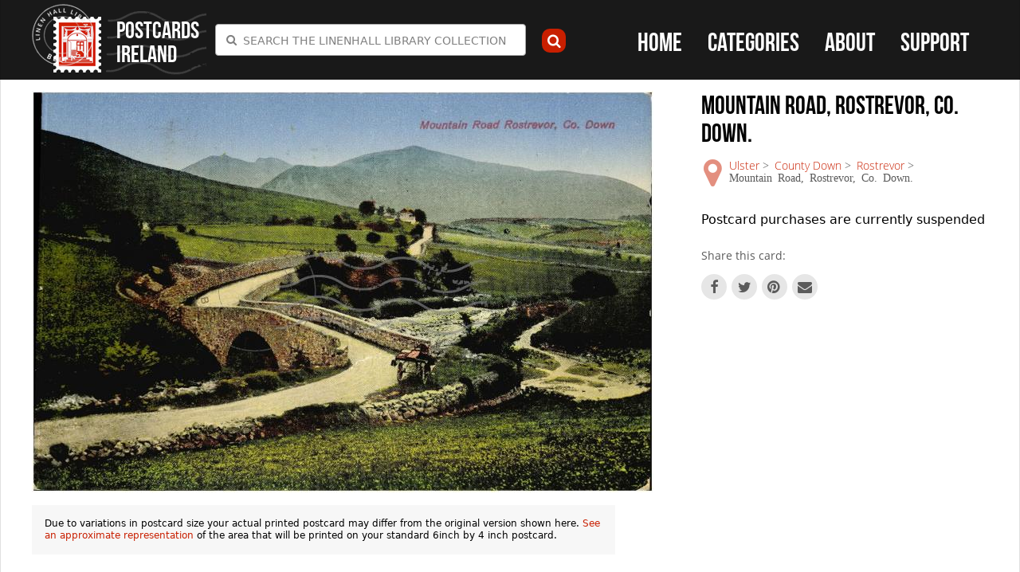

--- FILE ---
content_type: text/html; charset=utf-8
request_url: https://www.postcardsireland.com/postcard/mountain-road-rostrevor-co-down
body_size: 88313
content:
<!DOCTYPE html>
<!--[if IEMobile 7]><html class="iem7"  lang="en" dir="ltr"><![endif]-->
<!--[if lte IE 6]><html class="lt-ie9 lt-ie8 lt-ie7"  lang="en" dir="ltr"><![endif]-->
<!--[if (IE 7)&(!IEMobile)]><html class="lt-ie9 lt-ie8"  lang="en" dir="ltr"><![endif]-->
<!--[if IE 8]><html class="lt-ie9"  lang="en" dir="ltr"><![endif]-->
<!--[if (gte IE 9)|(gt IEMobile 7)]><!--><html  lang="en" dir="ltr" prefix="fb: http://ogp.me/ns/fb# og: http://ogp.me/ns# article: http://ogp.me/ns/article# book: http://ogp.me/ns/book# profile: http://ogp.me/ns/profile# video: http://ogp.me/ns/video# product: http://ogp.me/ns/product#"><!--<![endif]-->

<head>
  <meta charset="utf-8" />
<link rel="shortcut icon" href="https://www.postcardsireland.com/sites/default/themes/lhl/favicon.ico" type="image/vnd.microsoft.icon" />
<meta name="description" content="Mountain Road, Rostrevor, Co. Down." />
<meta name="generator" content="Drupal 7 (http://drupal.org)" />
<link rel="canonical" href="https://www.postcardsireland.com/postcard/mountain-road-rostrevor-co-down" />
<link rel="shortlink" href="https://www.postcardsireland.com/node/14995" />
<meta property="og:site_name" content="Postcards Ireland" />
<meta property="og:type" content="product" />
<meta property="og:url" content="https://www.postcardsireland.com/postcard/mountain-road-rostrevor-co-down" />
<meta property="og:title" content="Mountain Road, Rostrevor, Co. Down." />
<meta property="og:updated_time" content="2015-02-21T17:06:50+00:00" />
<meta name="twitter:card" content="summary" />
<meta name="twitter:url" content="https://www.postcardsireland.com/postcard/mountain-road-rostrevor-co-down" />
<meta name="twitter:title" content="Mountain Road, Rostrevor, Co. Down." />
<meta property="article:published_time" content="2015-02-21T17:06:50+00:00" />
<meta property="article:modified_time" content="2015-02-21T17:06:50+00:00" />
  <title>Mountain Road, Rostrevor, Co. Down. | Postcards Ireland</title>

      <meta name="MobileOptimized" content="width">
    <meta name="HandheldFriendly" content="true">
    <meta name="viewport" content="width=device-width,height=device-height,user-scalable=no,initial-scale=1.0,maximum-scale=1.0,minimum-scale=1.0">
    <meta http-equiv="cleartype" content="on">
  <meta name="mobile-web-app-capable" content="yes">
  <!-- iOS -->
  <meta name="apple-mobile-web-app-capable" content="yes">
  <meta name="apple-mobile-web-app-status-bar-style" content="translucent-black">
  <meta name="apple-mobile-web-app-title" content="Postcards Ireland">

  <!-- Icons -->
  <link rel="apple-touch-icon-precomposed" href="/sites/default/themes/lhl/icons/favicon-152.png">

  <meta name="msapplication-TileColor" content="#FFFFFF">
  <meta name="msapplication-TileImage" content="/sites/default/themes/lhl/icons/favicon-144.png">

  <!-- iOS -->
  <!-- Pad with high-resolution Retina display running iOS ≥ 7: -->
  <link rel="apple-touch-icon-precomposed" sizes="152x152" href="/sites/default/themes/lhl/icons/favicon-152.png">

  <!-- For iPad with high-resolution Retina display running iOS ≤ 6: -->
  <link rel="apple-touch-icon-precomposed" sizes="144x144" href="/sites/default/themes/lhl/icons/favicon-144.png">

  <!-- For iPhone with high-resolution Retina display running iOS ≥ 7: -->
  <link rel="apple-touch-icon-precomposed" sizes="120x120" href="/sites/default/themes/lhl/icons/favicon-120.png">

  <!-- For iPhone with high-resolution Retina display running iOS ≤ 6: -->
  <link rel="apple-touch-icon-precomposed" sizes="114x114" href="/sites/default/themes/lhl/icons/favicon-114.png">

  <!-- For first- and second-generation iPad: -->
  <link rel="apple-touch-icon-precomposed" sizes="72x72" href="/sites/default/themes/lhl/icons/favicon-72.png">

  <!-- For non-Retina iPhone, iPod Touch, and Android 2.1+ devices: -->
  <link rel="apple-touch-icon-precomposed" href="/sites/default/themes/lhl/icons/favicon-57.png">

  <!-- Startup images -->


  <!-- STARTUP IMAGES -->
     <link rel="apple-touch-startup-image" href="/sites/default/themes/lhl/icons/apple-touch-startup-image.png">

    <!-- iPad retina portrait startup image -->
    <link href="/sites/default/themes/lhl/icons/apple-touch-startup-image-1536x2008.png"
          media="(device-width: 768px) and (device-height: 1024px)
                 and (-webkit-device-pixel-ratio: 2)
                 and (orientation: portrait)"
          rel="apple-touch-startup-image">

    <!-- iPad retina landscape startup image -->
    <link href="/sites/default/themes/lhl/icons/apple-touch-startup-image-1496x2048.png"
          media="(device-width: 768px) and (device-height: 1024px)
                 and (-webkit-device-pixel-ratio: 2)
                 and (orientation: landscape)"
          rel="apple-touch-startup-image">

    <!-- iPad non-retina portrait startup image -->
    <link href="/sites/default/themes/lhl/icons/apple-touch-startup-image-768x1004.png"
          media="(device-width: 768px) and (device-height: 1024px)
                 and (-webkit-device-pixel-ratio: 1)
                 and (orientation: portrait)"
          rel="apple-touch-startup-image">

    <!-- iPad non-retina landscape startup image -->
    <link href="/sites/default/themes/lhl/icons/apple-touch-startup-image-748x1024.png"
          media="(device-width: 768px) and (device-height: 1024px)
                 and (-webkit-device-pixel-ratio: 1)
                 and (orientation: landscape)"
          rel="apple-touch-startup-image">

    <!-- iPhone 6 Plus portrait startup image -->
    <link href="/sites/default/themes/lhl/icons/apple-touch-startup-image-1242x2148.png"
          media="(device-width: 414px) and (device-height: 736px)
                 and (-webkit-device-pixel-ratio: 3)
                 and (orientation: portrait)"
          rel="apple-touch-startup-image">

    <!-- iPhone 6 Plus landscape startup image -->
    <link href="/sites/default/themes/lhl/icons/apple-touch-startup-image-1182x2208.png"
          media="(device-width: 414px) and (device-height: 736px)
                 and (-webkit-device-pixel-ratio: 3)
                 and (orientation: landscape)"
          rel="apple-touch-startup-image">

    <!-- iPhone 6 startup image -->
    <link href="/sites/default/themes/lhl/icons/apple-touch-startup-image-750x1294.png"
          media="(device-width: 375px) and (device-height: 667px)
                 and (-webkit-device-pixel-ratio: 2)"
          rel="apple-touch-startup-image">

    <!-- iPhone 5 startup image -->
    <link href="/sites/default/themes/lhl/icons/apple-touch-startup-image-640x1096.png"
          media="(device-width: 320px) and (device-height: 568px)
                 and (-webkit-device-pixel-ratio: 2)"
          rel="apple-touch-startup-image">

    <!-- iPhone < 5 retina startup image -->
    <link href="/sites/default/themes/lhl/icons/apple-touch-startup-image-640x920.png"
          media="(device-width: 320px) and (device-height: 480px)
                 and (-webkit-device-pixel-ratio: 2)"
          rel="apple-touch-startup-image">

    <!-- iPhone < 5 non-retina startup image -->
    <link href="/sites/default/themes/lhl/icons/apple-touch-startup-image-320x460.png"
          media="(device-width: 320px) and (device-height: 480px)
                 and (-webkit-device-pixel-ratio: 1)"
          rel="apple-touch-startup-image">

  <link type="text/css" rel="stylesheet" href="https://www.postcardsireland.com/sites/default/files/css/css_lQaZfjVpwP_oGNqdtWCSpJT1EMqXdMiU84ekLLxQnc4.css" media="all" />
<link type="text/css" rel="stylesheet" href="https://www.postcardsireland.com/sites/default/files/css/css_botNHIYRQPys-RH2iA3U4LbV9bPNRS64tLAs8ec1ch8.css" media="all" />
<link type="text/css" rel="stylesheet" href="https://www.postcardsireland.com/sites/default/files/css/css_yXIyv7T6mQQ5BIPbhYujCMf2Olg7NH3qUsJA8LU3Mgk.css" media="all" />
<link type="text/css" rel="stylesheet" href="https://www.postcardsireland.com/sites/default/files/css/css_lbBiYgYU43m6tUsnzOoAk0v2yUKolI000ayhetFa9TA.css" media="all" />
  <script src="//ajax.googleapis.com/ajax/libs/jquery/1.10.2/jquery.js"></script>
<script>window.jQuery || document.write("<script src='/sites/default/modules/jquery_update/replace/jquery/1.10/jquery.js'>\x3C/script>")</script>
<script src="https://www.postcardsireland.com/misc/jquery-extend-3.4.0.js?v=1.10.2"></script>
<script src="https://www.postcardsireland.com/misc/jquery-html-prefilter-3.5.0-backport.js?v=1.10.2"></script>
<script src="https://www.postcardsireland.com/misc/jquery.once.js?v=1.2"></script>
<script src="https://www.postcardsireland.com/misc/drupal.js?t866xf"></script>
<script>(function ($) {Drupal.Select2 = {base_root:" https://www.postcardsireland.com /"}; Drupal.Select2.settings_updated = true; })(jQuery)</script>
<script src="https://www.postcardsireland.com/sites/default/modules/select2/js/select2.preinit.js?t866xf"></script>
<script>var switchTo5x = true;var __st_loadLate = true;</script>
<script src="https://ws.sharethis.com/button/buttons.js"></script>
<script>if (stLight !== undefined) { stLight.options({"publisher":"dr-6b20487c-b32f-d488-5f16-7d559384d96b","version":"5x"}); }</script>
<script src="https://www.postcardsireland.com/sites/default/libraries/select2/dist/js/select2.min.js?t866xf"></script>
<script src="https://www.postcardsireland.com/sites/default/modules/google_analytics/googleanalytics.js?t866xf"></script>
<script>(function(i,s,o,g,r,a,m){i["GoogleAnalyticsObject"]=r;i[r]=i[r]||function(){(i[r].q=i[r].q||[]).push(arguments)},i[r].l=1*new Date();a=s.createElement(o),m=s.getElementsByTagName(o)[0];a.async=1;a.src=g;m.parentNode.insertBefore(a,m)})(window,document,"script","https://www.google-analytics.com/analytics.js","ga");ga("create", "UA-59895965-1", {"cookieDomain":"auto"});ga("set", "anonymizeIp", true);ga("send", "pageview");</script>
<script src="https://www.postcardsireland.com/sites/default/modules/field_group/field_group.js?t866xf"></script>
<script src="https://use.typekit.com/ehg6djx.js"></script>
<script>try{Typekit.load();}catch(e){}</script>
<script src="https://www.postcardsireland.com/sites/default/modules/select2/js/select2_integration.js?t866xf"></script>
<script src="https://www.postcardsireland.com/sites/default/themes/lhl/js/script.js?t866xf"></script>
<script src="https://www.postcardsireland.com/sites/default/themes/lhl/js/slidebars/slidebars.js?t866xf"></script>
<script src="https://www.postcardsireland.com/sites/default/themes/lhl/js/maximage/jquery.maximage.js?t866xf"></script>
<script src="https://www.postcardsireland.com/sites/default/themes/lhl/js/jquery.cycle.all.js?t866xf"></script>
<script src="https://www.postcardsireland.com/sites/default/themes/lhl/js/easytree/jquery.easytree.js?t866xf"></script>
<script src="https://www.postcardsireland.com/sites/default/themes/lhl/js/fastclick/fastclick.js?t866xf"></script>
<script src="https://www.postcardsireland.com/sites/default/themes/lhl/js/ath/addtohomescreen.js?t866xf"></script>
<script>jQuery.extend(Drupal.settings, {"basePath":"\/","pathPrefix":"","setHasJsCookie":0,"ajaxPageState":{"theme":"lhl","theme_token":"MGG0Zh8C1LxOdHQowl93LMBGucUWQI-V3MAZ4E6TIOY","js":{"sites\/default\/modules\/custom\/linenhall_lob\/js\/linenhall_lob_custom.js":1,"\/\/ajax.googleapis.com\/ajax\/libs\/jquery\/1.10.2\/jquery.js":1,"0":1,"misc\/jquery-extend-3.4.0.js":1,"misc\/jquery-html-prefilter-3.5.0-backport.js":1,"misc\/jquery.once.js":1,"misc\/drupal.js":1,"1":1,"sites\/default\/modules\/select2\/js\/select2.preinit.js":1,"2":1,"https:\/\/ws.sharethis.com\/button\/buttons.js":1,"3":1,"sites\/default\/libraries\/select2\/dist\/js\/select2.min.js":1,"sites\/default\/modules\/google_analytics\/googleanalytics.js":1,"4":1,"sites\/default\/modules\/field_group\/field_group.js":1,"https:\/\/use.typekit.com\/ehg6djx.js":1,"5":1,"sites\/default\/modules\/select2\/js\/select2_integration.js":1,"sites\/default\/themes\/lhl\/js\/script.js":1,"sites\/default\/themes\/lhl\/js\/slidebars\/slidebars.js":1,"sites\/default\/themes\/lhl\/js\/maximage\/jquery.maximage.js":1,"sites\/default\/themes\/lhl\/js\/jquery.cycle.all.js":1,"sites\/default\/themes\/lhl\/js\/easytree\/jquery.easytree.js":1,"sites\/default\/themes\/lhl\/js\/fastclick\/fastclick.js":1,"sites\/default\/themes\/lhl\/js\/ath\/addtohomescreen.js":1},"css":{"modules\/system\/system.base.css":1,"modules\/system\/system.menus.css":1,"modules\/system\/system.messages.css":1,"modules\/system\/system.theme.css":1,"modules\/field\/theme\/field.css":1,"modules\/node\/node.css":1,"modules\/user\/user.css":1,"profiles\/commerce_kickstart\/modules\/contrib\/views\/css\/views.css":1,"profiles\/commerce_kickstart\/modules\/contrib\/ctools\/css\/ctools.css":1,"sites\/default\/libraries\/select2\/dist\/css\/select2.min.css":1,"sites\/default\/modules\/select2\/css\/select2_integration.css":1,"sites\/default\/themes\/lhl\/system.menus.css":1,"sites\/default\/themes\/lhl\/system.messages.css":1,"sites\/default\/themes\/lhl\/system.theme.css":1,"sites\/default\/themes\/lhl\/css\/js\/slidebars.css":1,"sites\/default\/themes\/lhl\/css\/js\/jquery.maximage.css":1,"sites\/default\/themes\/lhl\/css\/js\/addtohomescreen.css":1,"sites\/default\/themes\/lhl\/css\/styles.css":1}},"select_2":{"elements":{"edit-tid":{"separator":"\u00b6","jqui_sortable":false,"dropdownAutoWidth":true,"width":"element","containerCssClass":"","minimumResultsForSearch":"15","allowClear":true}},"excludes":{"by_id":{"values":[],"reg_exs":[]},"by_class":[],"by_selectors":[]},"default_settings":{"separator":"\u00b6","jqui_sortable":false,"dropdownAutoWidth":true,"width":"element","containerCssClass":"","minimumResultsForSearch":"15"},"process_all_selects_on_page":true,"no_version_check":false},"urlIsAjaxTrusted":{"\/results":true},"googleanalytics":{"trackOutbound":1,"trackMailto":1,"trackDownload":1,"trackDownloadExtensions":"7z|aac|arc|arj|asf|asx|avi|bin|csv|doc(x|m)?|dot(x|m)?|exe|flv|gif|gz|gzip|hqx|jar|jpe?g|js|mp(2|3|4|e?g)|mov(ie)?|msi|msp|pdf|phps|png|ppt(x|m)?|pot(x|m)?|pps(x|m)?|ppam|sld(x|m)?|thmx|qtm?|ra(m|r)?|sea|sit|tar|tgz|torrent|txt|wav|wma|wmv|wpd|xls(x|m|b)?|xlt(x|m)|xlam|xml|z|zip"},"currentPath":"node\/14995","currentPathIsAdmin":false,"field_group":{"div":"full"}});</script>
  <!-- Add to home screen nagging -->
  <script>
    addToHomescreen({
      skipFirstVisit: false,
      maxDisplayCount: 10,
      startDelay: 3
    });
  </script>

      <!--[if lt IE 9]>
    <script src="/sites/default/themes/zen/js/html5-respond.js"></script>
    <![endif]-->
    <!--[if (gte IE 6)&(lte IE 8)]>
    <script type="text/javascript" src="//sites/all/themes/yaa/js/selectivizr-min.js"></script>
    <noscript><link rel="stylesheet" href="[fallback css]" /></noscript>
  <![endif]-->

</head>
<body class="html not-front not-logged-in no-sidebars page-node page-node- page-node-14995 node-type-product-display section-postcard" >
      <p id="skip-link">
      <a href="#main-menu" class="element-invisible element-focusable">Jump to navigation</a>
    </p>
      <header class="header sb-slide" id="header" role="banner">
  <div class="container">  
          <div class="logo-container">
        <a href="/" title="Home" rel="home" class="header__logo" id="logo"><img src="https://www.postcardsireland.com/sites/default/themes/lhl/logo.png" alt="Home" class="header__logo-image" /></a>
                  <h1 class="header__site-name" id="site-name">
            <a href="/" title="Home" class="header__site-link" rel="home"><span>Postcards Ireland</span></a>
          </h1>
              </div>
        <div class="header-inner">
      <a class="nav-toggle nav-toggle-menu icon-navicon sb-toggle-left"><span class="is-vishidden">Menu</span></a>
      <a class="nav-toggle nav-toggle-search icon-search"><span class="is-vishidden">Search</span></a>

        <div class="header__region region region-header">
    <div id="block-views-exp-category-view-page" class="block block-views search-form block-search-form first odd">

      
  <form action="/results" method="get" id="views-exposed-form-category-view-page" accept-charset="UTF-8"><div><div class="views-exposed-form">
  <div class="views-exposed-widgets clearfix">
          <div id="edit-tid-wrapper" class="views-exposed-widget views-widget-filter-tid">
                        <div class="views-widget">
          <div class="form-item form-type-select form-item-tid">
 <select class="use-select-2 form-select" id="edit-tid" name="tid"><option value="All" selected="selected">Search the Linenhall Library Collection</option><option value="578">Achill</option><option value="581">Adare</option><option value="583">Aherlow Glen</option><option value="586">Ahoghill</option><option value="588">Annagry</option><option value="590">Annalong</option><option value="591">Antrim Town</option><option value="593">Aran Islands</option><option value="594">Ardara</option><option value="597">Ardee</option><option value="598">Ardglass</option><option value="600">Ardmore</option><option value="602">Ardstraw</option><option value="604">Arklow</option><option value="606">Armagh City</option><option value="608">Arthurstown</option><option value="610">Articlave</option><option value="612">Arva</option><option value="613">Askeaton</option><option value="614">Athenry</option><option value="616">Athlone</option><option value="618">Athy</option><option value="619">Augher</option><option value="620">Aughnacloy</option><option value="621">Aughower</option><option value="622">Aughrim</option><option value="623">Avoca</option><option value="624">Bailieboro</option><option value="626">Balbriggan</option><option value="627">Ballaghaderreen</option><option value="629">Ballaghbeama</option><option value="630">Ballina</option><option value="631">Ballinahinch</option><option value="633">Ballinakill</option><option value="635">Ballinamallard</option><option value="636">Ballinasloe</option><option value="637">Ballinderry</option><option value="639">Ballingeary</option><option value="640">Ballintoy</option><option value="641">Ballintra</option><option value="642">Ballsbridge</option><option value="644">Ballybanu</option><option value="645">Ballybay</option><option value="646">Ballybofey</option><option value="647">Ballybunion</option><option value="648">Ballycarry</option><option value="649">Ballycastle</option><option value="650">Ballyclare</option><option value="651">Ballyconnell</option><option value="652">Ballyeaston</option><option value="653">Ballygally</option><option value="654">Ballygawley</option><option value="655">Ballyhaise</option><option value="656">Ballyhaunis</option><option value="657">Ballykelly</option><option value="658">Ballyloughin</option><option value="659">Ballymena</option><option value="660">Ballymoney</option><option value="661">Ballymore</option><option value="663">Ballymote</option><option value="665">Ballymullvey</option><option value="666">Ballynahinch</option><option value="667">Ballynameen</option><option value="668">Ballynatray</option><option value="669">Ballyroney</option><option value="670">Ballyshannon</option><option value="672">Ballyvaughan</option><option value="673">Ballywalter</option><option value="674">Ballyward</option><option value="675">Baltinglass</option><option value="676">Banbridge</option><option value="677">Bandon</option><option value="678">Bangor</option><option value="679">Bantry</option><option value="680">Barna</option><option value="681">Beal-na-Mona Gap</option><option value="682">Belfast</option><option value="683">Belfast City Centre</option><option value="684">Belfast East</option><option value="685">Belfast North</option><option value="686">Belfast South</option><option value="687">Belfast West</option><option value="688">Belleek</option><option value="689">Belturbet</option><option value="690">Ben Bulbin</option><option value="692">Benburb</option><option value="693">Bettystown</option><option value="695">Birr</option><option value="696">Black Rock</option><option value="697">Blackhack</option><option value="698">Blackrock</option><option value="699">Blackrock</option><option value="700">Blarney</option><option value="701">Blessington</option><option value="703">Boyle</option><option value="704">Bray</option><option value="705">Brookeborough</option><option value="706">Broughshane</option><option value="707">Bryansford</option><option value="708">Bunbeg</option><option value="709">Buncrana</option><option value="711">Barnesmore Gap</option><option value="710">Bundoran</option><option value="712">Burntollet</option><option value="713">Burton Port</option><option value="714">Bushmills</option><option value="715">Cahir</option><option value="716">Cahircireen</option><option value="717">Cairncastle</option><option value="718">Caledon</option><option value="719">Cappoquin</option><option value="720">Carlingford</option><option value="721">County Carlow</option><option value="722">Carlow</option><option value="723">Carndonagh</option><option value="724">Carnlough</option><option value="725">Carrick Village</option><option value="726">Carrick-a-rede</option><option value="727">Carrickfergus</option><option value="728">Carricklawe</option><option value="729">Carrickmacross</option><option value="730">Carrigadrohid</option><option value="731">Carrigart</option><option value="732">Carrowdore</option><option value="733">Cashel</option><option value="734">Castle Barracks</option><option value="735">Castle Connell</option><option value="736">Castle Coole</option><option value="737">Castlebar</option><option value="738">Castleblaney</option><option value="739">Castlecaufield</option><option value="740">Castledawson</option><option value="741">Castlederg</option><option value="742">Castlefinn</option><option value="743">Castlemartyr</option><option value="744">Castlerock</option><option value="745">Castletown</option><option value="746">Castleward</option><option value="747">Castlewellan</option><option value="748">Cavan</option><option value="749">Celbridge</option><option value="750">Churchill</option><option value="751">Clandeboye</option><option value="752">Clara</option><option value="753">Clare</option><option value="754">Clare Island</option><option value="755">Claremorris</option><option value="756">Clifden</option><option value="757">Clogher</option><option value="758">Clonakilty</option><option value="759">Clondalkin</option><option value="760">Clonee Lake</option><option value="761">Clones</option><option value="762">Clonmacnoise</option><option value="763">Clonmany</option><option value="764">Clonmel</option><option value="765">Clontarf</option><option value="766">Clough</option><option value="767">Cloughey</option><option value="768">Cloughjordan</option><option value="769">Cloyne</option><option value="770">Coagh</option><option value="771">Coalisland</option><option value="772">Coleraine</option><option value="773">Comber</option><option value="774">Cong</option><option value="775">Connemara</option><option value="776">Convoy</option><option value="777">Cookstown</option><option value="778">Cootehill</option><option value="779">Copeland Islands</option><option value="780">Copes Mountain</option><option value="781">Cork City</option><option value="782">Courtown Harbour</option><option value="783">Cranfield</option><option value="784">Crawfordsburn</option><option value="785">Creggan</option><option value="786">Cresslough</option><option value="787">Croagh Patrick</option><option value="788">Crom Castle</option><option value="789">Cromleac</option><option value="790">Crosshaven</option><option value="791">Crumlin</option><option value="792">Culdaff</option><option value="793">Cullybackey</option><option value="794">Curragh Camp</option><option value="795">Cushendall</option><option value="796">Cushendunn</option><option value="797">Dalkey</option><option value="798">Dargle Bridge</option><option value="799">Delgany</option><option value="800">Derrybeg</option><option value="801">Dervock</option><option value="802">Devil&#039;s Green</option><option value="803">Dingle</option><option value="804">Doagh</option><option value="805">Doe Castle</option><option value="806">Dollymount</option><option value="807">Donaghadee</option><option value="808">Donaghmore</option><option value="809">Donard</option><option value="810">Donegal Town</option><option value="811">Doolough</option><option value="812">Doune Well</option><option value="813">Downhill</option><option value="814">Downings</option><option value="815">Downpatrick</option><option value="816">Drapersfield</option><option value="817">Draperstown</option><option value="818">Drogheda</option><option value="819">Dromana</option><option value="820">Dromore</option><option value="821">Drumbeg</option><option value="822">Drumcliffe</option><option value="823">Drumgoff</option><option value="824">Dublin City</option><option value="825">Dun Dealgan</option><option value="826">Dun Laoghaire</option><option value="827">Dunamaise</option><option value="828">Dunbroody Abbey</option><option value="830">Duncannon</option><option value="831">Dundalk</option><option value="832">Dundrum</option><option value="833">Dunfanaghy</option><option value="834">Dungannon</option><option value="835">Dunganstown</option><option value="836">Dungarvan</option><option value="837">Dungiven</option><option value="838">Dungloe</option><option value="839">Dunkineely</option><option value="841">Dunleek</option><option value="842">Dunluce Castle</option><option value="843">Dunree</option><option value="844">Dunsany</option><option value="845">Durrow</option><option value="846">Easkey</option><option value="849">Easter Rising</option><option value="850">Edenvale Waterfall</option><option value="664">County Longford</option><option value="851">Edgeworthstown</option><option value="852">Elephant&#039;s Leg</option><option value="853">Ennis</option><option value="854">Enniscorthy</option><option value="855">Enniskerry</option><option value="856">Enniskillen</option><option value="857">Ennistymon</option><option value="858">Erriff River</option><option value="859">Fahan</option><option value="860">Falcaragh</option><option value="861">Fermoy</option><option value="862">Ferry Carrig</option><option value="863">Fivemiletown</option><option value="864">Florence Court</option><option value="865">Forthill</option><option value="866">Foxford</option><option value="867">Galway Town</option><option value="868">Garnish Island</option><option value="869">Garrison</option><option value="870">Garron Tower</option><option value="871">Gartan</option><option value="872">Garvagh</option><option value="873">Giant&#039;s Causeway</option><option value="874">Gilford</option><option value="875">Glaslough</option><option value="876">Glasnevin</option><option value="877">Glen of Downs</option><option value="878">Glenariffe</option><option value="879">Glenarm</option><option value="880">Glenavy</option><option value="881">Glenbeigh &amp; Rossbeigh</option><option value="882">Glencar</option><option value="883">Glencolmkille</option><option value="884">Glendalough</option><option value="885">Glengariff</option><option value="886">Glengormley</option><option value="887">Glennalure</option><option value="888">Glenoe</option><option value="889">Glenties</option><option value="890">Glenveigh</option><option value="891">Glynn</option><option value="892">Goleen</option><option value="893">Gortahork</option><option value="894">Gortin</option><option value="895">Gougane</option><option value="896">Greencastle</option><option value="897">Greenore</option><option value="898">Greyabbey</option><option value="899">Greystones</option><option value="900">Groomsport</option><option value="901">Gweedore</option><option value="902">Helen&#039;s Bay</option><option value="903">Hillsborough</option><option value="904">Holywood</option><option value="905">Howth</option><option value="906">Inishowen</option><option value="907">Inver</option><option value="908">Irvinestown</option><option value="909">Johnston Castle</option><option value="910">Keady</option><option value="911">Keimaneigh</option><option value="912">Kells</option><option value="913">Kenbane Head</option><option value="914">Kenmare</option><option value="915">Kerrykeel</option><option value="916">Kilbeggen</option><option value="917">Kilcar</option><option value="918">Kilinchy</option><option value="919">Kilkee</option><option value="920">Kilkeel</option><option value="922">Kilkenny</option><option value="923">Killadeas</option><option value="924">Killaghtee</option><option value="925">Killaloe</option><option value="926">Killarney</option><option value="927">Killiney</option><option value="928">Killlary Bay</option><option value="929">Killorghin</option><option value="930">Killough</option><option value="931">Killowen</option><option value="932">Killybegs</option><option value="933">Killyleagh</option><option value="934">Killymoon Castle</option><option value="935">Kilmacrennan</option><option value="936">Kilmore Cathedral</option><option value="937">Kilmore Quay</option><option value="611">County Cavan</option><option value="938">Kiloughter Castle</option><option value="939">Kilrea</option><option value="940">Kilrush</option><option value="941">Kilwaughter</option><option value="942">Kingstown</option><option value="943">Kinvara</option><option value="944">Kircubbin</option><option value="945">Knockcloughrim</option><option value="946">Kylemore</option><option value="947">Lahinch</option><option value="948">Lambeg</option><option value="949">Laragh</option><option value="950">Larne</option><option value="951">Laytown</option><option value="952">Leenane</option><option value="954">Leixlip</option><option value="955">Letterkenny</option><option value="956">Lifford</option><option value="957">Limavady</option><option value="580">County Limerick</option><option value="958">Limerick City</option><option value="959">Lisbellaw</option><option value="960">Lisburn</option><option value="961">Lisdoonvarna</option><option value="962">Lismore</option><option value="963">Lisnaskea</option><option value="964">Londonderry</option><option value="965">Loop Head</option><option value="966">Lough Bray</option><option value="967">Lough Dan</option><option value="968">Lough Derg</option><option value="969">Lough Erne</option><option value="970">Lough Gill</option><option value="971">Lough Tay</option><option value="972">Loughanure</option><option value="973">Loughbrickland</option><option value="974">Loughgall</option><option value="975">Loughgilley</option><option value="976">Loughinisland</option><option value="977">Lucan</option><option value="978">Lurgan</option><option value="979">Macmine Castle</option><option value="980">Maghera</option><option value="981">Magherafelt</option><option value="982">Magilligan</option><option value="983">Maguire&#039;s Bridge</option><option value="984">Malahide</option><option value="985">Malin</option><option value="986">Malin Beg</option><option value="987">Malin Head</option><option value="988">Mallow</option><option value="989">Market Hill</option><option value="990">Maryborough</option><option value="991">Mellifont</option><option value="992">Middletown</option><option value="993">Milford</option><option value="994">Milisle</option><option value="995">Mill Bridge</option><option value="996">Moira</option><option value="643">County Monaghan</option><option value="997">Monaghan Town</option><option value="998">Monasterboice</option><option value="999">Monea</option><option value="1000">Moneymore</option><option value="1001">Monkstown</option><option value="1002">Mount Charles</option><option value="1003">Mount Mellerery</option><option value="1004">Mount Mellick</option><option value="1005">Mount Stewart</option><option value="1006">Mountrath</option><option value="1007">Mourne Mountains</option><option value="1008">Moville</option><option value="1009">Moy</option><option value="1010">Muckish</option><option value="1011">Mullaghmore</option><option value="615">County Westmeath</option><option value="1012">Mullingar</option><option value="1013">Mulroy Bay</option><option value="1014">Murrough</option><option value="1015">Naas</option><option value="1016">Navan</option><option value="1017">Ness Falls</option><option value="1018">New Grange</option><option value="1019">New Ross</option><option value="1020">Wexford Town</option><option value="1021">Newbridge</option><option value="1022">Newcastle</option><option value="1023">Newry</option><option value="1024">Newtonbarry</option><option value="1025">Newtownbarry</option><option value="1026">Newtowncunningham</option><option value="1027">Newtownstewart</option><option value="1028">Omagh</option><option value="596">County Louth</option><option value="1029">Omeath</option><option value="1030">Pettigo</option><option value="1031">Pine Forest</option><option value="1032">Port Ballintrae</option><option value="1033">Portadown</option><option value="1034">Portaferry</option><option value="632">County Laois</option><option value="1035">Portarlington</option><option value="1036">Portavogie</option><option value="1037">Portglenone</option><option value="1038">Portmarnock</option><option value="1039">Portnoo-Narin</option><option value="634">County Fermanagh</option><option value="1040">Portora</option><option value="1041">Portrush</option><option value="609">County Londonderry</option><option value="1042">Portstewart</option><option value="1043">Poulaphouca</option><option value="1044">Powerscourt</option><option value="1045">Queen&#039;s Town</option><option value="1046">Rathdrum</option><option value="1047">Rathfarnham</option><option value="1048">Rathfriland</option><option value="1049">Rathlin</option><option value="1050">Rathmines</option><option value="587">County Donegal</option><option value="1051">Rathmullan</option><option value="1052">Richhill</option><option value="1053">Ring of Kerry</option><option value="1054">Roberstown</option><option value="702">County Roscommon</option><option value="1055">Roscommon</option><option value="1056">Roscrea</option><option value="1057">Rosses Point</option><option value="1058">Rosslare</option><option value="1059">Rossnakill</option><option value="589">County Down</option><option value="1060">Rostrevor</option><option value="1061">Salt Hill</option><option value="1062">Scalp</option><option value="671">County Clare</option><option value="1063">Scattery Island</option><option value="1064">Selskar Abbey</option><option value="1065">Silver Strand</option><option value="1066">Sion Mills</option><option value="1067">Skerries</option><option value="1068">Skibbereen</option><option value="1069">Slemish</option><option value="1070">Sligo town</option><option value="601">County Tyrone</option><option value="1071">Stabane</option><option value="1072">Stewartstown</option><option value="1073">Strancally</option><option value="1074">Strandhill</option><option value="1075">Streete</option><option value="1076">Sutton</option><option value="1077">Swords</option><option value="1078">Tandragee</option><option value="840">County Meath</option><option value="1079">Tara Hill</option><option value="1080">Templemichael</option><option value="1081">Templemore</option><option value="1082">Templepatrick</option><option value="1083">The Gobbins</option><option value="1084">The Scalp</option><option value="1085">The White Lady</option><option value="921">County Kilkenny</option><option value="1086">Thomastown</option><option value="1087">Thurles</option><option value="1088">Tintern Abbey</option><option value="582">County Tipperary</option><option value="1089">Tipperary Town</option><option value="1090">Toome</option><option value="1091">Tralee</option><option value="1092">Tramore</option><option value="592">County Galway</option><option value="1093">Tuam</option><option value="662">County Sligo</option><option value="1094">Tubbernault Holy Well</option><option value="694">County Offaly</option><option value="1095">Tullamore</option><option value="617">County Kildare</option><option value="1096">Tully</option><option value="605">County Armagh</option><option value="1097">Tynan</option><option value="1098">Ulster Covenant</option><option value="625">County Dublin</option><option value="1099">Vale of Shanganagh</option><option value="1100">Valencia Island</option><option value="1101">Waterfoot</option><option value="599">County Waterford</option><option value="1102">Waterford City</option><option value="628">County Kerry</option><option value="1103">Waterville</option><option value="576">Connacht</option><option value="577">County Mayo</option><option value="1104">Westport</option><option value="584">Ulster</option><option value="585">County Antrim</option><option value="1105">White Park Bay</option><option value="1106">Whiteabbey</option><option value="1107">Whitehead</option><option value="1108">Whitehouse</option><option value="595">Leinster</option><option value="603">County Wicklow</option><option value="1109">Wicklow</option><option value="607">County Wexford</option><option value="1110">Wilton Castle</option><option value="848">Decade of Centenaries</option><option value="1111">World War 1</option><option value="579">Munster</option><option value="638">County Cork</option><option value="1112">Youghal</option><option value="847">Political</option><option value="1113">Sport</option><option value="1114">Humorous</option><option value="1115">Transport</option><option value="1116">Industry</option><option value="1117">Miscellaneous</option><option value="1118">People</option><option value="1119">Greeting Cards</option></select>
</div>
        </div>
              </div>
                    <div class="views-exposed-widget views-submit-button">
      <input type="submit" id="edit-submit-category-view" value="Search" class="form-submit" />    </div>
      </div>
</div>
</div></form>
</div>
<div id="block-system-main-menu" class="block block-system nav block-menu last even" role="navigation">

      
  <ul class="menu"><li class="menu__item is-leaf first leaf"><a href="/" title="" class="menu__link"><span>Home</span></a></li>
<li class="menu__item is-leaf leaf"><a href="/categories" class="menu__link"><span>Categories</span></a></li>
<li class="menu__item is-leaf leaf"><a href="/about" class="menu__link"><span>About</span></a></li>
<li class="menu__item is-leaf last leaf"><a href="/support" class="menu__link"><span>Support</span></a></li>
</ul>
</div>
  </div>
    </div>
  </div>  
</header>

<div class="page" id="sb-site">
  
  <div role="main" id="main">
   
    <a id="main-content"></a>
    <div class="page-details">
      
                    
      <nav class="breadcrumb" role="navigation"><h2 class="element-invisible">You are here</h2><ol><li><a href="/">Home</a> › </li><li>Mountain Road, Rostrevor, Co. Down.</li></ol></nav>    
          
          
          
          
    </div>

    <div id="content" class="column" role="main">
            
      
      


<div  class="ds-1col node node-product-display node-product-type node-product-display node-product-type-full node-product-display-full view-mode-full clearfix">

  
  <div class="group-postcard field-group-div"><div class="commerce-product-field commerce-product-field-field-postcard-image-v2 field-field-postcard-image-v2 node-14995-product-field-postcard-image-v2"><img src="https://www.postcardsireland.com/sites/default/files/styles/large/public/UDRT-0025.jpg?itok=Oo2s2b0H" width="780" height="504" /></div></div><div class="group-postcard-info postcard-info"><h1 class="page__title">Mountain Road, Rostrevor, Co. Down.</h1><div class="breadcrumbs icon-map-marker"><div class="view view-categories-per-node-taxonomy- view-id-categories_per_node_taxonomy_ view-display-id-block view-dom-id-972d63923194c3aa554f3f857f6d6036">
        
  
  
      <div class="view-content">
      <ul>      <li class="">  
  <div class="views-field views-field-name">        <span class="field-content"><a href="/category/ulster">Ulster</a></span>  </div></li>
      <li class="">  
  <div class="views-field views-field-name">        <span class="field-content"><a href="/category/county-down">County Down</a></span>  </div></li>
      <li class="">  
  <div class="views-field views-field-name">        <span class="field-content"><a href="/category/rostrevor">Rostrevor</a></span>  </div></li>
  </ul>    </div>
  
  
  
  
      <div class="view-footer">
      Mountain Road, Rostrevor, Co. Down.    </div>
  
  
</div></div><div class="field field-name-postcard-purchases-are-suspended"><p>Postcard purchases are currently suspended</p></div><div class="block-share-postcard"><h2 class="label-above block__title">Share this card:&nbsp;</h2><div class="sharethis-wrapper"><span st_url="https://www.postcardsireland.com/postcard/mountain-road-rostrevor-co-down" st_title="Mountain Road, Rostrevor, Co. Down." class="st_facebook_custom" displayText="facebook"></span>
<span st_url="https://www.postcardsireland.com/postcard/mountain-road-rostrevor-co-down" st_title="Mountain Road, Rostrevor, Co. Down." class="st_twitter_custom" displayText="twitter"></span>
<span st_url="https://www.postcardsireland.com/postcard/mountain-road-rostrevor-co-down" st_title="Mountain Road, Rostrevor, Co. Down." class="st_pinterest_custom" displayText="pinterest"></span>
<span st_url="https://www.postcardsireland.com/postcard/mountain-road-rostrevor-co-down" st_title="Mountain Road, Rostrevor, Co. Down." class="st_email_custom" displayText="email"></span>
</div></div></div><div class="field field-name-printable-area-toggle"><p>Due to variations in postcard size your actual printed postcard may differ from the original version shown here. <span id="printableToggle">See an approximate representation</span> of the area that will be printed on your standard 6inch by 4 inch postcard.</p>
</div><div class="similar-postcards"><h2 class="block-title">Similar postcards</h2><div class="view view-similar-postcards view-id-similar_postcards view-display-id-block listing listing-postcards postcard-list view-dom-id-54a0c442f0ce2762c15f389c2a2259ab">
        
  
  
      <div class="view-content">
      <ul>      <li class="views-row views-row-1 entry">  
  <div class="views-field views-field-rendered-entity">        <span class="field-content"><div class="commerce-product-field commerce-product-field-field-postcard-image-v2 field-field-postcard-image-v2 node-13885-product-field-postcard-image-v2"><img src="https://www.postcardsireland.com/sites/default/files/styles/medium/public/UDNC-0120.jpg?itok=dNolB-ht" width="230" height="230" /></div><h2 class="title postcard__title"><a href="/postcard/newcastle-co-down-14">Newcastle, Co. Down</a></h2></span>  </div>  
  <div>        <span class="view-postcard-desktop"><a href="/postcard/newcastle-co-down-14">View Postcard</a></span>  </div></li>
      <li class="views-row views-row-2 entry">  
  <div class="views-field views-field-rendered-entity">        <span class="field-content"><div class="commerce-product-field commerce-product-field-field-postcard-image-v2 field-field-postcard-image-v2 node-12086-product-field-postcard-image-v2"><img src="https://www.postcardsireland.com/sites/default/files/styles/medium/public/UDHH-0020.jpg?itok=0MeXJrrU" width="230" height="230" /></div><h2 class="title postcard__title"><a href="/postcard/29079">#29079</a></h2></span>  </div>  
  <div>        <span class="view-postcard-desktop"><a href="/postcard/29079">View Postcard</a></span>  </div></li>
      <li class="views-row views-row-3 entry">  
  <div class="views-field views-field-rendered-entity">        <span class="field-content"><div class="commerce-product-field commerce-product-field-field-postcard-image-v2 field-field-postcard-image-v2 node-9005-product-field-postcard-image-v2"><img src="https://www.postcardsireland.com/sites/default/files/styles/medium/public/UDB-0150.jpg?itok=MFTBZJ-Q" width="230" height="230" /></div><h2 class="title postcard__title"><a href="/postcard/pickie-bangor-co-down-6">The Pickie, Bangor, Co. Down.</a></h2></span>  </div>  
  <div>        <span class="view-postcard-desktop"><a href="/postcard/pickie-bangor-co-down-6">View Postcard</a></span>  </div></li>
      <li class="views-row views-row-4 entry">  
  <div class="views-field views-field-rendered-entity">        <span class="field-content"><div class="commerce-product-field commerce-product-field-field-postcard-image-v2 field-field-postcard-image-v2 node-13337-product-field-postcard-image-v2"><img src="https://www.postcardsireland.com/sites/default/files/styles/medium/public/UDM-0005.jpg?itok=V34HVySK" width="230" height="230" /></div><h2 class="title postcard__title"><a href="/postcard/millisle-shore-0">Millisle from the Shore</a></h2></span>  </div>  
  <div>        <span class="view-postcard-desktop"><a href="/postcard/millisle-shore-0">View Postcard</a></span>  </div></li>
      <li class="views-row views-row-5 entry">  
  <div class="views-field views-field-rendered-entity">        <span class="field-content"><div class="commerce-product-field commerce-product-field-field-postcard-image-v2 field-field-postcard-image-v2 node-9000-product-field-postcard-image-v2"><img src="https://www.postcardsireland.com/sites/default/files/styles/medium/public/UDB-0183.jpg?itok=9Yc_66Qr" width="230" height="230" /></div><h2 class="title postcard__title"><a href="/postcard/park-bangor-0">The Park, Bangor.</a></h2></span>  </div>  
  <div>        <span class="view-postcard-desktop"><a href="/postcard/park-bangor-0">View Postcard</a></span>  </div></li>
      <li class="views-row views-row-6 entry">  
  <div class="views-field views-field-rendered-entity">        <span class="field-content"><div class="commerce-product-field commerce-product-field-field-postcard-image-v2 field-field-postcard-image-v2 node-10698-product-field-postcard-image-v2"><img src="https://www.postcardsireland.com/sites/default/files/styles/medium/public/UDDD-0021.jpg?itok=hflxMbdx" width="230" height="230" /></div><h2 class="title postcard__title"><a href="/postcard/moat-and-copelands-donaghadee-co-down">The moat and copelands, Donaghadee, Co. Down.</a></h2></span>  </div>  
  <div>        <span class="view-postcard-desktop"><a href="/postcard/moat-and-copelands-donaghadee-co-down">View Postcard</a></span>  </div></li>
      <li class="views-row views-row-7 entry">  
  <div class="views-field views-field-rendered-entity">        <span class="field-content"><div class="commerce-product-field commerce-product-field-field-postcard-image-v2 field-field-postcard-image-v2 node-8127-product-field-postcard-image-v2"><img src="https://www.postcardsireland.com/sites/default/files/styles/medium/public/UDAN-0002.jpg?itok=JkgZ5vH9" width="230" height="230" /></div><h2 class="title postcard__title"><a href="/postcard/harbour-and-square-annalong">The Harbour and Square, Annalong.</a></h2></span>  </div>  
  <div>        <span class="view-postcard-desktop"><a href="/postcard/harbour-and-square-annalong">View Postcard</a></span>  </div></li>
      <li class="views-row views-row-8 entry">  
  <div class="views-field views-field-rendered-entity">        <span class="field-content"><div class="commerce-product-field commerce-product-field-field-postcard-image-v2 field-field-postcard-image-v2 node-13984-product-field-postcard-image-v2"><img src="https://www.postcardsireland.com/sites/default/files/styles/medium/public/UDNW-0007.jpg?itok=0NdZup7N" width="230" height="230" /></div><h2 class="title postcard__title"><a href="/postcard/hill-street-newry">Hill Street, Newry.</a></h2></span>  </div>  
  <div>        <span class="view-postcard-desktop"><a href="/postcard/hill-street-newry">View Postcard</a></span>  </div></li>
      <li class="views-row views-row-9 entry">  
  <div class="views-field views-field-rendered-entity">        <span class="field-content"><div class="commerce-product-field commerce-product-field-field-postcard-image-v2 field-field-postcard-image-v2 node-8851-product-field-postcard-image-v2"><img src="https://www.postcardsireland.com/sites/default/files/styles/medium/public/UDB-0220.jpg?itok=whxpsSAR" width="230" height="230" /></div><h2 class="title postcard__title"><a href="/postcard/belfast-lough-connors-point-bangor-co-down">Belfast Lough from Connor's Point, Bangor,...</a></h2></span>  </div>  
  <div>        <span class="view-postcard-desktop"><a href="/postcard/belfast-lough-connors-point-bangor-co-down">View Postcard</a></span>  </div></li>
      <li class="views-row views-row-10 entry">  
  <div class="views-field views-field-rendered-entity">        <span class="field-content"><div class="commerce-product-field commerce-product-field-field-postcard-image-v2 field-field-postcard-image-v2 node-13648-product-field-postcard-image-v2"><img src="https://www.postcardsireland.com/sites/default/files/styles/medium/public/UDMM-0019.jpg?itok=NXwKDFhf" width="230" height="230" /></div><h2 class="title postcard__title"><a href="/postcard/mourne-mountains-newcastle-co-down-1">In the Mourne Mountains, Newcastle, Co. Down.</a></h2></span>  </div>  
  <div>        <span class="view-postcard-desktop"><a href="/postcard/mourne-mountains-newcastle-co-down-1">View Postcard</a></span>  </div></li>
      <li class="views-row views-row-11 entry">  
  <div class="views-field views-field-rendered-entity">        <span class="field-content"><div class="commerce-product-field commerce-product-field-field-postcard-image-v2 field-field-postcard-image-v2 node-12650-product-field-postcard-image-v2"><img src="https://www.postcardsireland.com/sites/default/files/styles/medium/public/UDKO-0003.jpg?itok=EhpkeByX" width="230" height="230" /></div><h2 class="title postcard__title"><a href="/postcard/railway-street-killough">Railway Street, Killough.</a></h2></span>  </div>  
  <div>        <span class="view-postcard-desktop"><a href="/postcard/railway-street-killough">View Postcard</a></span>  </div></li>
      <li class="views-row views-row-12 entry">  
  <div class="views-field views-field-rendered-entity">        <span class="field-content"><div class="commerce-product-field commerce-product-field-field-postcard-image-v2 field-field-postcard-image-v2 node-13810-product-field-postcard-image-v2"><img src="https://www.postcardsireland.com/sites/default/files/styles/medium/public/UDNC-0106.jpg?itok=fJjZWxpn" width="230" height="230" /></div><h2 class="title postcard__title"><a href="/postcard/blackrock-newcastle-co-down-1">Blackrock, Newcastle, Co. Down</a></h2></span>  </div>  
  <div>        <span class="view-postcard-desktop"><a href="/postcard/blackrock-newcastle-co-down-1">View Postcard</a></span>  </div></li>
      <li class="views-row views-row-13 entry">  
  <div class="views-field views-field-rendered-entity">        <span class="field-content"><div class="commerce-product-field commerce-product-field-field-postcard-image-v2 field-field-postcard-image-v2 node-10058-product-field-postcard-image-v2"><img src="https://www.postcardsireland.com/sites/default/files/styles/medium/public/UDCR-0001.jpg?itok=8gVCHU0L" width="230" height="230" /></div><h2 class="title postcard__title"><a href="/postcard/carrowdore-castle">Carrowdore Castle</a></h2></span>  </div>  
  <div>        <span class="view-postcard-desktop"><a href="/postcard/carrowdore-castle">View Postcard</a></span>  </div></li>
      <li class="views-row views-row-14 entry">  
  <div class="views-field views-field-rendered-entity">        <span class="field-content"><div class="commerce-product-field commerce-product-field-field-postcard-image-v2 field-field-postcard-image-v2 node-13659-product-field-postcard-image-v2"><img src="https://www.postcardsireland.com/sites/default/files/styles/medium/public/UDMM-0053.jpg?itok=DxGQTZjy" width="230" height="230" /></div><h2 class="title postcard__title"><a href="/postcard/mourne-mountains-bunkers-hill-near-castlewellan-where-mountains-mourne-sweep-down-sea">Mourne Mountains, from Bunker's Hill, near...</a></h2></span>  </div>  
  <div>        <span class="view-postcard-desktop"><a href="/postcard/mourne-mountains-bunkers-hill-near-castlewellan-where-mountains-mourne-sweep-down-sea">View Postcard</a></span>  </div></li>
      <li class="views-row views-row-15 entry">  
  <div class="views-field views-field-rendered-entity">        <span class="field-content"><div class="commerce-product-field commerce-product-field-field-postcard-image-v2 field-field-postcard-image-v2 node-13675-product-field-postcard-image-v2"><img src="https://www.postcardsireland.com/sites/default/files/styles/medium/public/UDMM-0040.jpg?itok=OAih4mz4" width="230" height="230" /></div><h2 class="title postcard__title"><a href="/postcard/slieve-donard-hotel-newcastle-co-down">Slieve Donard Hotel, Newcastle (Co. Down).</a></h2></span>  </div>  
  <div>        <span class="view-postcard-desktop"><a href="/postcard/slieve-donard-hotel-newcastle-co-down">View Postcard</a></span>  </div></li>
      <li class="views-row views-row-16 entry">  
  <div class="views-field views-field-rendered-entity">        <span class="field-content"><div class="commerce-product-field commerce-product-field-field-postcard-image-v2 field-field-postcard-image-v2 node-10814-product-field-postcard-image-v2"><img src="https://www.postcardsireland.com/sites/default/files/styles/medium/public/UDDP-0020.jpg?itok=Azw2PdKS" width="230" height="230" /></div><h2 class="title postcard__title"><a href="/postcard/29000">#29000</a></h2></span>  </div>  
  <div>        <span class="view-postcard-desktop"><a href="/postcard/29000">View Postcard</a></span>  </div></li>
      <li class="views-row views-row-17 entry">  
  <div class="views-field views-field-rendered-entity">        <span class="field-content"><div class="commerce-product-field commerce-product-field-field-postcard-image-v2 field-field-postcard-image-v2 node-15017-product-field-postcard-image-v2"><img src="https://www.postcardsireland.com/sites/default/files/styles/medium/public/UDRT-0004.jpg?itok=0lW7rmJt" width="230" height="230" /></div><h2 class="title postcard__title"><a href="/postcard/warrenpoint-road-rostrevor-0">Warrenpoint Road, Rostrevor.</a></h2></span>  </div>  
  <div>        <span class="view-postcard-desktop"><a href="/postcard/warrenpoint-road-rostrevor-0">View Postcard</a></span>  </div></li>
      <li class="views-row views-row-18 entry">  
  <div class="views-field views-field-rendered-entity">        <span class="field-content"><div class="commerce-product-field commerce-product-field-field-postcard-image-v2 field-field-postcard-image-v2 node-13857-product-field-postcard-image-v2"><img src="https://www.postcardsireland.com/sites/default/files/styles/medium/public/UDNC-0112.jpg?itok=YW3ODpT6" width="230" height="230" /></div><h2 class="title postcard__title"><a href="/postcard/newcastle-co-down-hotel">Newcastle (Co. Down) from Hotel</a></h2></span>  </div>  
  <div>        <span class="view-postcard-desktop"><a href="/postcard/newcastle-co-down-hotel">View Postcard</a></span>  </div></li>
      <li class="views-row views-row-19 entry">  
  <div class="views-field views-field-rendered-entity">        <span class="field-content"><div class="commerce-product-field commerce-product-field-field-postcard-image-v2 field-field-postcard-image-v2 node-12004-product-field-postcard-image-v2"><img src="https://www.postcardsireland.com/sites/default/files/styles/medium/public/UDGP-0001.jpg?itok=-28tEiTr" width="230" height="230" /></div><h2 class="title postcard__title"><a href="/postcard/groomsport-near-bangor-co-down">Groomsport, near Bangor, Co. Down.</a></h2></span>  </div>  
  <div>        <span class="view-postcard-desktop"><a href="/postcard/groomsport-near-bangor-co-down">View Postcard</a></span>  </div></li>
      <li class="views-row views-row-20 entry">  
  <div class="views-field views-field-rendered-entity">        <span class="field-content"><div class="commerce-product-field commerce-product-field-field-postcard-image-v2 field-field-postcard-image-v2 node-9029-product-field-postcard-image-v2"><img src="https://www.postcardsireland.com/sites/default/files/styles/medium/public/UDB-0155.jpg?itok=F5jw4OgF" width="230" height="230" /></div><h2 class="title postcard__title"><a href="/postcard/28728">#28728</a></h2></span>  </div>  
  <div>        <span class="view-postcard-desktop"><a href="/postcard/28728">View Postcard</a></span>  </div></li>
      <li class="views-row views-row-21 entry">  
  <div class="views-field views-field-rendered-entity">        <span class="field-content"><div class="commerce-product-field commerce-product-field-field-postcard-image-v2 field-field-postcard-image-v2 node-10659-product-field-postcard-image-v2"><img src="https://www.postcardsireland.com/sites/default/files/styles/medium/public/UDDD-0076.jpg?itok=FkeQ-wBc" width="230" height="230" /></div><h2 class="title postcard__title"><a href="/postcard/donaghadee-6">Donaghadee.</a></h2></span>  </div>  
  <div>        <span class="view-postcard-desktop"><a href="/postcard/donaghadee-6">View Postcard</a></span>  </div></li>
      <li class="views-row views-row-22 entry">  
  <div class="views-field views-field-rendered-entity">        <span class="field-content"><div class="commerce-product-field commerce-product-field-field-postcard-image-v2 field-field-postcard-image-v2 node-8906-product-field-postcard-image-v2"><img src="https://www.postcardsireland.com/sites/default/files/styles/medium/public/UDB-0054.jpg?itok=pL2cVXRE" width="230" height="230" /></div><h2 class="title postcard__title"><a href="/postcard/new-pier-bangor-co-down">New Pier, Bangor, Co. Down.</a></h2></span>  </div>  
  <div>        <span class="view-postcard-desktop"><a href="/postcard/new-pier-bangor-co-down">View Postcard</a></span>  </div></li>
      <li class="views-row views-row-23 entry">  
  <div class="views-field views-field-rendered-entity">        <span class="field-content"><div class="commerce-product-field commerce-product-field-field-postcard-image-v2 field-field-postcard-image-v2 node-12669-product-field-postcard-image-v2"><img src="https://www.postcardsireland.com/sites/default/files/styles/medium/public/UDKL-0004.jpg?itok=Fl26CDv7" width="230" height="230" /></div><h2 class="title postcard__title"><a href="/postcard/killyleagh-castle-co-down">Killyleagh Castle, Co. Down.</a></h2></span>  </div>  
  <div>        <span class="view-postcard-desktop"><a href="/postcard/killyleagh-castle-co-down">View Postcard</a></span>  </div></li>
      <li class="views-row views-row-24 entry">  
  <div class="views-field views-field-rendered-entity">        <span class="field-content"><div class="commerce-product-field commerce-product-field-field-postcard-image-v2 field-field-postcard-image-v2 node-12281-product-field-postcard-image-v2"><img src="https://www.postcardsireland.com/sites/default/files/styles/medium/public/UDKI-0003.jpg?itok=rEJqdqXj" width="230" height="230" /></div><h2 class="title postcard__title"><a href="/postcard/killinchy-looking-east">Killinchy looking east.</a></h2></span>  </div>  
  <div>        <span class="view-postcard-desktop"><a href="/postcard/killinchy-looking-east">View Postcard</a></span>  </div></li>
      <li class="views-row views-row-25 entry">  
  <div class="views-field views-field-rendered-entity">        <span class="field-content"><div class="commerce-product-field commerce-product-field-field-postcard-image-v2 field-field-postcard-image-v2 node-8944-product-field-postcard-image-v2"><img src="https://www.postcardsireland.com/sites/default/files/styles/medium/public/UDB-0106.jpg?itok=MKtxuPv5" width="230" height="230" /></div><h2 class="title postcard__title"><a href="/postcard/queens-parade-bangor-co-down-9">Queen's Parade, Bangor, Co. Down...</a></h2></span>  </div>  
  <div>        <span class="view-postcard-desktop"><a href="/postcard/queens-parade-bangor-co-down-9">View Postcard</a></span>  </div></li>
      <li class="views-row views-row-26 entry">  
  <div class="views-field views-field-rendered-entity">        <span class="field-content"><div class="commerce-product-field commerce-product-field-field-postcard-image-v2 field-field-postcard-image-v2 node-8736-product-field-postcard-image-v2"><img src="https://www.postcardsireland.com/sites/default/files/styles/medium/public/UDBW-0021.jpg?itok=9ART3B1Q" width="230" height="230" /></div><h2 class="title postcard__title"><a href="/postcard/ballywalter-harbour">Ballywalter Harbour.</a></h2></span>  </div>  
  <div>        <span class="view-postcard-desktop"><a href="/postcard/ballywalter-harbour">View Postcard</a></span>  </div></li>
      <li class="views-row views-row-27 entry">  
  <div class="views-field views-field-rendered-entity">        <span class="field-content"><div class="commerce-product-field commerce-product-field-field-postcard-image-v2 field-field-postcard-image-v2 node-15814-product-field-postcard-image-v2"><img src="https://www.postcardsireland.com/sites/default/files/styles/medium/public/UDNC-0133.jpg?itok=KU9wAcHL" width="230" height="230" /></div><h2 class="title postcard__title"><a href="/postcard/mountains-mourne-newcastle-co-down-1">The Mountains of Mourne, Newcastle, Co. Down.</a></h2></span>  </div>  
  <div>        <span class="view-postcard-desktop"><a href="/postcard/mountains-mourne-newcastle-co-down-1">View Postcard</a></span>  </div></li>
      <li class="views-row views-row-28 entry">  
  <div class="views-field views-field-rendered-entity">        <span class="field-content"><div class="commerce-product-field commerce-product-field-field-postcard-image-v2 field-field-postcard-image-v2 node-13634-product-field-postcard-image-v2"><img src="https://www.postcardsireland.com/sites/default/files/styles/medium/public/UDMM-0058.jpg?itok=prVNU-u4" width="230" height="230" /></div><h2 class="title postcard__title"><a href="/postcard/above-silent-valley-mourne-mountains-co-down-where-mountains-mourne-sweep-down-sea">Above the Silent Valley, Mourne Mountains, Co...</a></h2></span>  </div>  
  <div>        <span class="view-postcard-desktop"><a href="/postcard/above-silent-valley-mourne-mountains-co-down-where-mountains-mourne-sweep-down-sea">View Postcard</a></span>  </div></li>
      <li class="views-row views-row-29 entry">  
  <div class="views-field views-field-rendered-entity">        <span class="field-content"><div class="commerce-product-field commerce-product-field-field-postcard-image-v2 field-field-postcard-image-v2 node-15004-product-field-postcard-image-v2"><img src="https://www.postcardsireland.com/sites/default/files/styles/medium/public/UDRT-0024.jpg?itok=phigCI8I" width="230" height="230" /></div><h2 class="title postcard__title"><a href="/postcard/rostrevor-and-carlingford-lough-co-down">Rostrevor and Carlingford Lough, Co. Down</a></h2></span>  </div>  
  <div>        <span class="view-postcard-desktop"><a href="/postcard/rostrevor-and-carlingford-lough-co-down">View Postcard</a></span>  </div></li>
      <li class="views-row views-row-30 entry">  
  <div class="views-field views-field-rendered-entity">        <span class="field-content"><div class="commerce-product-field commerce-product-field-field-postcard-image-v2 field-field-postcard-image-v2 node-8777-product-field-postcard-image-v2"><img src="https://www.postcardsireland.com/sites/default/files/styles/medium/public/UDBB-0010.jpg?itok=rbm06D5g" width="230" height="230" /></div><h2 class="title postcard__title"><a href="/postcard/newry-street-banbridge">Newry Street, Banbridge.</a></h2></span>  </div>  
  <div>        <span class="view-postcard-desktop"><a href="/postcard/newry-street-banbridge">View Postcard</a></span>  </div></li>
      <li class="views-row views-row-31 entry">  
  <div class="views-field views-field-rendered-entity">        <span class="field-content"><div class="commerce-product-field commerce-product-field-field-postcard-image-v2 field-field-postcard-image-v2 node-8695-product-field-postcard-image-v2"><img src="https://www.postcardsireland.com/sites/default/files/styles/medium/public/UDBH-0020.jpg?itok=qWoHXjY2" width="230" height="230" /></div><h2 class="title postcard__title"><a href="/postcard/spa-hotel-ballynahinch">Spa Hotel, Ballynahinch.</a></h2></span>  </div>  
  <div>        <span class="view-postcard-desktop"><a href="/postcard/spa-hotel-ballynahinch">View Postcard</a></span>  </div></li>
      <li class="views-row views-row-32 entry">  
  <div class="views-field views-field-rendered-entity">        <span class="field-content"><div class="commerce-product-field commerce-product-field-field-postcard-image-v2 field-field-postcard-image-v2 node-13865-product-field-postcard-image-v2"><img src="https://www.postcardsireland.com/sites/default/files/styles/medium/public/UDNC-0119.jpg?itok=Sdoug3Ay" width="230" height="230" /></div><h2 class="title postcard__title"><a href="/postcard/newcastle-sliece-donard-co-down">Newcastle from Sliece Donard, Co. Down</a></h2></span>  </div>  
  <div>        <span class="view-postcard-desktop"><a href="/postcard/newcastle-sliece-donard-co-down">View Postcard</a></span>  </div></li>
      <li class="views-row views-row-33 entry">  
  <div class="views-field views-field-rendered-entity">        <span class="field-content"><div class="commerce-product-field commerce-product-field-field-postcard-image-v2 field-field-postcard-image-v2 node-8675-product-field-postcard-image-v2"><img src="https://www.postcardsireland.com/sites/default/files/styles/medium/public/UDBH-0023.jpg?itok=mb-mJ8Ty" width="230" height="230" /></div><h2 class="title postcard__title"><a href="/postcard/ballroom-spa-ballynahinch-co-down">Ballroom Spa, Ballynahinch. Co. Down.</a></h2></span>  </div>  
  <div>        <span class="view-postcard-desktop"><a href="/postcard/ballroom-spa-ballynahinch-co-down">View Postcard</a></span>  </div></li>
      <li class="views-row views-row-34 entry">  
  <div class="views-field views-field-rendered-entity">        <span class="field-content"><div class="commerce-product-field commerce-product-field-field-postcard-image-v2 field-field-postcard-image-v2 node-13805-product-field-postcard-image-v2"><img src="https://www.postcardsireland.com/sites/default/files/styles/medium/public/UDNC-0073.jpg?itok=-8JMCI9Z" width="230" height="230" /></div><h2 class="title postcard__title"><a href="/postcard/newcastle-co-down-0"> Newcastle, Co. Down</a></h2></span>  </div>  
  <div>        <span class="view-postcard-desktop"><a href="/postcard/newcastle-co-down-0">View Postcard</a></span>  </div></li>
      <li class="views-row views-row-35 entry">  
  <div class="views-field views-field-rendered-entity">        <span class="field-content"><div class="commerce-product-field commerce-product-field-field-postcard-image-v2 field-field-postcard-image-v2 node-13927-product-field-postcard-image-v2"><img src="https://www.postcardsireland.com/sites/default/files/styles/medium/public/UDNC-0070.jpg?itok=ZCY51Cwo" width="230" height="230" /></div><h2 class="title postcard__title"><a href="/postcard/sunrise-bathing-place-newcastle-co-down">Sunrise at Bathing Place, Newcastle, Co. Down</a></h2></span>  </div>  
  <div>        <span class="view-postcard-desktop"><a href="/postcard/sunrise-bathing-place-newcastle-co-down">View Postcard</a></span>  </div></li>
      <li class="views-row views-row-36 entry">  
  <div class="views-field views-field-rendered-entity">        <span class="field-content"><div class="commerce-product-field commerce-product-field-field-postcard-image-v2 field-field-postcard-image-v2 node-8814-product-field-postcard-image-v2"><img src="https://www.postcardsireland.com/sites/default/files/styles/medium/public/UDB-0039.jpg?itok=1F54odDW" width="230" height="230" /></div><h2 class="title postcard__title"><a href="/postcard/bangor-castle-co-down-1">Bangor Castle, Co. Down.</a></h2></span>  </div>  
  <div>        <span class="view-postcard-desktop"><a href="/postcard/bangor-castle-co-down-1">View Postcard</a></span>  </div></li>
      <li class="views-row views-row-37 entry">  
  <div class="views-field views-field-rendered-entity">        <span class="field-content"><div class="commerce-product-field commerce-product-field-field-postcard-image-v2 field-field-postcard-image-v2 node-14986-product-field-postcard-image-v2"><img src="https://www.postcardsireland.com/sites/default/files/styles/medium/public/UDRT-0019.jpg?itok=JZ7gY3Du" width="230" height="230" /></div><h2 class="title postcard__title"><a href="/postcard/cloughmore-stone-rostrevor-co-down">Cloughmore Stone, Rostrevor, Co. Down.</a></h2></span>  </div>  
  <div>        <span class="view-postcard-desktop"><a href="/postcard/cloughmore-stone-rostrevor-co-down">View Postcard</a></span>  </div></li>
      <li class="views-row views-row-38 entry">  
  <div class="views-field views-field-rendered-entity">        <span class="field-content"><div class="commerce-product-field commerce-product-field-field-postcard-image-v2 field-field-postcard-image-v2 node-8686-product-field-postcard-image-v2"><img src="https://www.postcardsireland.com/sites/default/files/styles/medium/public/UDBH-0024.jpg?itok=VSv8-C2I" width="230" height="230" /></div><h2 class="title postcard__title"><a href="/postcard/montalto-house-ballynahinch-0">Montalto House, Ballynahinch.</a></h2></span>  </div>  
  <div>        <span class="view-postcard-desktop"><a href="/postcard/montalto-house-ballynahinch-0">View Postcard</a></span>  </div></li>
      <li class="views-row views-row-39 entry">  
  <div class="views-field views-field-rendered-entity">        <span class="field-content"><div class="commerce-product-field commerce-product-field-field-postcard-image-v2 field-field-postcard-image-v2 node-8834-product-field-postcard-image-v2"><img src="https://www.postcardsireland.com/sites/default/files/styles/medium/public/UDB-0207.jpg?itok=cZUlkaWm" width="230" height="230" /></div><h2 class="title postcard__title"><a href="/postcard/bangor-co-down-marine-parade">Bangor, Co. Down, from Marine Parade.</a></h2></span>  </div>  
  <div>        <span class="view-postcard-desktop"><a href="/postcard/bangor-co-down-marine-parade">View Postcard</a></span>  </div></li>
      <li class="views-row views-row-40 entry">  
  <div class="views-field views-field-rendered-entity">        <span class="field-content"><div class="commerce-product-field commerce-product-field-field-postcard-image-v2 field-field-postcard-image-v2 node-8256-product-field-postcard-image-v2"><img src="https://www.postcardsireland.com/sites/default/files/styles/medium/public/UDAG-0032.jpg?itok=UxKjH5l8" width="230" height="230" /></div><h2 class="title postcard__title"><a href="/postcard/jordans-castle-ardglass">Jordan's Castle, Ardglass...</a></h2></span>  </div>  
  <div>        <span class="view-postcard-desktop"><a href="/postcard/jordans-castle-ardglass">View Postcard</a></span>  </div></li>
      <li class="views-row views-row-41 entry">  
  <div class="views-field views-field-rendered-entity">        <span class="field-content"><div class="commerce-product-field commerce-product-field-field-postcard-image-v2 field-field-postcard-image-v2 node-15819-product-field-postcard-image-v2"><img src="https://www.postcardsireland.com/sites/default/files/styles/medium/public/UDNC-0167.jpg?itok=xN-aAdwv" width="230" height="230" /></div><h2 class="title postcard__title"><a href="/postcard/upper-falls-donard-newcastle-co-down-4">Upper falls on the Donard, Newcastle, Co. Down.</a></h2></span>  </div>  
  <div>        <span class="view-postcard-desktop"><a href="/postcard/upper-falls-donard-newcastle-co-down-4">View Postcard</a></span>  </div></li>
      <li class="views-row views-row-42 entry">  
  <div class="views-field views-field-rendered-entity">        <span class="field-content"><div class="commerce-product-field commerce-product-field-field-postcard-image-v2 field-field-postcard-image-v2 node-8803-product-field-postcard-image-v2"><img src="https://www.postcardsireland.com/sites/default/files/styles/medium/public/UDB-0140.jpg?itok=mCXclYV4" width="230" height="230" /></div><h2 class="title postcard__title"><a href="/postcard/ballyholme-bangor-1">Ballyholme, Bangor.</a></h2></span>  </div>  
  <div>        <span class="view-postcard-desktop"><a href="/postcard/ballyholme-bangor-1">View Postcard</a></span>  </div></li>
      <li class="views-row views-row-43 entry">  
  <div class="views-field views-field-rendered-entity">        <span class="field-content"><div class="commerce-product-field commerce-product-field-field-postcard-image-v2 field-field-postcard-image-v2 node-8956-product-field-postcard-image-v2"><img src="https://www.postcardsireland.com/sites/default/files/styles/medium/public/UDB-0043.jpg?itok=oq_mUJ2a" width="230" height="230" /></div><h2 class="title postcard__title"><a href="/postcard/sands-ballyholme-bangor-co-down">Sands, Ballyholme, Bangor, Co. Down.</a></h2></span>  </div>  
  <div>        <span class="view-postcard-desktop"><a href="/postcard/sands-ballyholme-bangor-co-down">View Postcard</a></span>  </div></li>
      <li class="views-row views-row-44 entry">  
  <div class="views-field views-field-rendered-entity">        <span class="field-content"><div class="commerce-product-field commerce-product-field-field-postcard-image-v2 field-field-postcard-image-v2 node-9013-product-field-postcard-image-v2"><img src="https://www.postcardsireland.com/sites/default/files/styles/medium/public/UDB-0198.jpg?itok=cVz_f31u" width="230" height="230" /></div><h2 class="title postcard__title"><a href="/postcard/sands-bangor-co-down">The Sands, Bangor, Co. Down.</a></h2></span>  </div>  
  <div>        <span class="view-postcard-desktop"><a href="/postcard/sands-bangor-co-down">View Postcard</a></span>  </div></li>
      <li class="views-row views-row-45 entry">  
  <div class="views-field views-field-rendered-entity">        <span class="field-content"><div class="commerce-product-field commerce-product-field-field-postcard-image-v2 field-field-postcard-image-v2 node-15787-product-field-postcard-image-v2"><img src="https://www.postcardsireland.com/sites/default/files/styles/medium/public/UDNC-0157.jpg?itok=QVt23mws" width="230" height="230" /></div><h2 class="title postcard__title"><a href="/postcard/driving-first-tee-newcastle-golf-links-0">Driving from the first tee, Newcastle golf links.</a></h2></span>  </div>  
  <div>        <span class="view-postcard-desktop"><a href="/postcard/driving-first-tee-newcastle-golf-links-0">View Postcard</a></span>  </div></li>
      <li class="views-row views-row-46 entry">  
  <div class="views-field views-field-rendered-entity">        <span class="field-content"><div class="commerce-product-field commerce-product-field-field-postcard-image-v2 field-field-postcard-image-v2 node-12090-product-field-postcard-image-v2"><img src="https://www.postcardsireland.com/sites/default/files/styles/medium/public/UDHW-0004.jpg?itok=WxOgkXXa" width="230" height="230" /></div><h2 class="title postcard__title"><a href="/postcard/holywood">Holywood.</a></h2></span>  </div>  
  <div>        <span class="view-postcard-desktop"><a href="/postcard/holywood">View Postcard</a></span>  </div></li>
      <li class="views-row views-row-47 entry">  
  <div class="views-field views-field-rendered-entity">        <span class="field-content"><div class="commerce-product-field commerce-product-field-field-postcard-image-v2 field-field-postcard-image-v2 node-14477-product-field-postcard-image-v2"><img src="https://www.postcardsireland.com/sites/default/files/styles/medium/public/UDP-0005.jpg?itok=gB4GPfo9" width="230" height="230" /></div><h2 class="title postcard__title"><a href="/postcard/portaferry-castle-quay-0">Portaferry Castle from the Quay.</a></h2></span>  </div>  
  <div>        <span class="view-postcard-desktop"><a href="/postcard/portaferry-castle-quay-0">View Postcard</a></span>  </div></li>
      <li class="views-row views-row-48 entry">  
  <div class="views-field views-field-rendered-entity">        <span class="field-content"><div class="commerce-product-field commerce-product-field-field-postcard-image-v2 field-field-postcard-image-v2 node-13972-product-field-postcard-image-v2"><img src="https://www.postcardsireland.com/sites/default/files/styles/medium/public/UDNC-0044.jpg?itok=ENEp_WGQ" width="230" height="230" /></div><h2 class="title postcard__title"><a href="/postcard/35021">#35021</a></h2></span>  </div>  
  <div>        <span class="view-postcard-desktop"><a href="/postcard/35021">View Postcard</a></span>  </div></li>
      <li class="views-row views-row-49 entry">  
  <div class="views-field views-field-rendered-entity">        <span class="field-content"><div class="commerce-product-field commerce-product-field-field-postcard-image-v2 field-field-postcard-image-v2 node-8783-product-field-postcard-image-v2"><img src="https://www.postcardsireland.com/sites/default/files/styles/medium/public/UDBB-0006.jpg?itok=49h9Tcgf" width="230" height="230" /></div><h2 class="title postcard__title"><a href="/postcard/river-lurgan-road-banbridge">The River from the Lurgan Road, Banbridge.</a></h2></span>  </div>  
  <div>        <span class="view-postcard-desktop"><a href="/postcard/river-lurgan-road-banbridge">View Postcard</a></span>  </div></li>
      <li class="views-row views-row-50 entry">  
  <div class="views-field views-field-rendered-entity">        <span class="field-content"><div class="commerce-product-field commerce-product-field-field-postcard-image-v2 field-field-postcard-image-v2 node-8794-product-field-postcard-image-v2"><img src="https://www.postcardsireland.com/sites/default/files/styles/medium/public/UDB-0238.jpg?itok=u5HXo39b" width="230" height="230" /></div><h2 class="title postcard__title"><a href="/postcard/ballyholme-bay-bangor-co-down">Ballyholme Bay, Bangor, Co. Down</a></h2></span>  </div>  
  <div>        <span class="view-postcard-desktop"><a href="/postcard/ballyholme-bay-bangor-co-down">View Postcard</a></span>  </div></li>
      <li class="views-row views-row-51 entry">  
  <div class="views-field views-field-rendered-entity">        <span class="field-content"><div class="commerce-product-field commerce-product-field-field-postcard-image-v2 field-field-postcard-image-v2 node-13845-product-field-postcard-image-v2"><img src="https://www.postcardsireland.com/sites/default/files/styles/medium/public/UDNC-0055.jpg?itok=hdIUNb-7" width="230" height="230" /></div><h2 class="title postcard__title"><a href="/postcard/main-street-newcastle-south">Main Street, Newcastle from South</a></h2></span>  </div>  
  <div>        <span class="view-postcard-desktop"><a href="/postcard/main-street-newcastle-south">View Postcard</a></span>  </div></li>
      <li class="views-row views-row-52 entry">  
  <div class="views-field views-field-rendered-entity">        <span class="field-content"><div class="commerce-product-field commerce-product-field-field-postcard-image-v2 field-field-postcard-image-v2 node-8918-product-field-postcard-image-v2"><img src="https://www.postcardsireland.com/sites/default/files/styles/medium/public/UDB-0246.jpg?itok=n_-uA3tj" width="230" height="230" /></div><h2 class="title postcard__title"><a href="/postcard/pickie-bathing-pool-bangor-co-down-0">Pickie Bathing Pool, Bangor, Co. Down.</a></h2></span>  </div>  
  <div>        <span class="view-postcard-desktop"><a href="/postcard/pickie-bathing-pool-bangor-co-down-0">View Postcard</a></span>  </div></li>
      <li class="views-row views-row-53 entry">  
  <div class="views-field views-field-rendered-entity">        <span class="field-content"><div class="commerce-product-field commerce-product-field-field-postcard-image-v2 field-field-postcard-image-v2 node-10658-product-field-postcard-image-v2"><img src="https://www.postcardsireland.com/sites/default/files/styles/medium/public/UDDD-0026.jpg?itok=2770Gdp4" width="230" height="230" /></div><h2 class="title postcard__title"><a href="/postcard/donaghadee-5">Donaghadee.</a></h2></span>  </div>  
  <div>        <span class="view-postcard-desktop"><a href="/postcard/donaghadee-5">View Postcard</a></span>  </div></li>
      <li class="views-row views-row-54 entry">  
  <div class="views-field views-field-rendered-entity">        <span class="field-content"><div class="commerce-product-field commerce-product-field-field-postcard-image-v2 field-field-postcard-image-v2 node-15016-product-field-postcard-image-v2"><img src="https://www.postcardsireland.com/sites/default/files/styles/medium/public/UDRT-0041.jpg?itok=sTqWsGUw" width="230" height="230" /></div><h2 class="title postcard__title"><a href="/postcard/warrenpoint-road-rostrevor">Warrenpoint Road, Rostrevor</a></h2></span>  </div>  
  <div>        <span class="view-postcard-desktop"><a href="/postcard/warrenpoint-road-rostrevor">View Postcard</a></span>  </div></li>
      <li class="views-row views-row-55 entry">  
  <div class="views-field views-field-rendered-entity">        <span class="field-content"><div class="commerce-product-field commerce-product-field-field-postcard-image-v2 field-field-postcard-image-v2 node-13344-product-field-postcard-image-v2"><img src="https://www.postcardsireland.com/sites/default/files/styles/medium/public/UDM-0017.jpg?itok=M6UxlpA2" width="230" height="230" /></div><h2 class="title postcard__title"><a href="/postcard/bungalows-millisle">The Bungalows, Millisle.</a></h2></span>  </div>  
  <div>        <span class="view-postcard-desktop"><a href="/postcard/bungalows-millisle">View Postcard</a></span>  </div></li>
      <li class="views-row views-row-56 entry">  
  <div class="views-field views-field-rendered-entity">        <span class="field-content"><div class="commerce-product-field commerce-product-field-field-postcard-image-v2 field-field-postcard-image-v2 node-13894-product-field-postcard-image-v2"><img src="https://www.postcardsireland.com/sites/default/files/styles/medium/public/UDNC-0109.jpg?itok=GJ2qOW9C" width="230" height="230" /></div><h2 class="title postcard__title"><a href="/postcard/newcastle-co-down-new-presbyterian-church">Newcastle, Co. Down, New Presbyterian Church</a></h2></span>  </div>  
  <div>        <span class="view-postcard-desktop"><a href="/postcard/newcastle-co-down-new-presbyterian-church">View Postcard</a></span>  </div></li>
      <li class="views-row views-row-57 entry">  
  <div class="views-field views-field-rendered-entity">        <span class="field-content"><div class="commerce-product-field commerce-product-field-field-postcard-image-v2 field-field-postcard-image-v2 node-13886-product-field-postcard-image-v2"><img src="https://www.postcardsireland.com/sites/default/files/styles/medium/public/UDNC-0122.jpg?itok=O4IOQRF9" width="230" height="230" /></div><h2 class="title postcard__title"><a href="/postcard/newcastle-co-down-15">Newcastle, Co. Down</a></h2></span>  </div>  
  <div>        <span class="view-postcard-desktop"><a href="/postcard/newcastle-co-down-15">View Postcard</a></span>  </div></li>
      <li class="views-row views-row-58 entry">  
  <div class="views-field views-field-rendered-entity">        <span class="field-content"><div class="commerce-product-field commerce-product-field-field-postcard-image-v2 field-field-postcard-image-v2 node-13658-product-field-postcard-image-v2"><img src="https://www.postcardsireland.com/sites/default/files/styles/medium/public/UDMM-0006.jpg?itok=ZYWNwu6L" width="230" height="230" /></div><h2 class="title postcard__title"><a href="/postcard/mourne-mountains-near-newcastle-co-down">Mourne Mountains near Newcastle Co. Down</a></h2></span>  </div>  
  <div>        <span class="view-postcard-desktop"><a href="/postcard/mourne-mountains-near-newcastle-co-down">View Postcard</a></span>  </div></li>
      <li class="views-row views-row-59 entry">  
  <div class="views-field views-field-rendered-entity">        <span class="field-content"><div class="commerce-product-field commerce-product-field-field-postcard-image-v2 field-field-postcard-image-v2 node-8870-product-field-postcard-image-v2"><img src="https://www.postcardsireland.com/sites/default/files/styles/medium/public/UDB-0121.jpg?itok=lecxLvaI" width="230" height="230" /></div><h2 class="title postcard__title"><a href="/postcard/esplanade-ballyholme-bangor-co-down-0">Esplanade, Ballyholme, Bangor, Co. Down.</a></h2></span>  </div>  
  <div>        <span class="view-postcard-desktop"><a href="/postcard/esplanade-ballyholme-bangor-co-down-0">View Postcard</a></span>  </div></li>
      <li class="views-row views-row-60 entry">  
  <div class="views-field views-field-rendered-entity">        <span class="field-content"><div class="commerce-product-field commerce-product-field-field-postcard-image-v2 field-field-postcard-image-v2 node-13820-product-field-postcard-image-v2"><img src="https://www.postcardsireland.com/sites/default/files/styles/medium/public/UDNC-0159.jpg?itok=04gByCmO" width="230" height="230" /></div><h2 class="title postcard__title"><a href="/postcard/donard-upper-falls-newcastle-co-down">Donard Upper Falls, Newcastle, Co. Down.</a></h2></span>  </div>  
  <div>        <span class="view-postcard-desktop"><a href="/postcard/donard-upper-falls-newcastle-co-down">View Postcard</a></span>  </div></li>
  </ul>    </div>
  
  
  
  
  
  
</div></div></div>

    </div>
  </div>

    <footer id="footer" class="region region-footer">
  	<div class="inner">
	    <div id="block-bean-linenhall-library-information" class="block block-bean first odd">

      
  <img src="/sites/default/themes/lhl/images/search-logo.png" alt="LHL Logo" width="83" height="175" /><p>Postcards Ireland is a project of:</p>
<h2>Linenhall Library</h2>
<p>17 Donegall Square North<br />
Belfast BT1 5GB<br />
Northern Ireland</p>
<p><a href="http://linenhall.com">www.linenhall.com</a></p>
</div>
<div id="block-bean-ciif-block" class="block block-bean last even">

      
  <p>Supported by the<br />
Creative Industries Innovation Fund</p>
<ul><li><a href="#"><img src="/sites/default/themes/lhl/images/art-council.png" /></a></li>
<li><a href="#"><img src="/sites/default/themes/lhl/images/dcal.png" /></a></li>
</ul>
</div>
		</div>
  </footer>

</div>

<div class="sb-slidebar sb-left sb-style-overlay" id="slidebarmenu">
    <div class="region region-slidebar-left">
    <div id="block-menu-block-1" class="block block-menu-block first last odd" role="navigation">

      
  <div class="menu-block-wrapper menu-block-1 menu-name-main-menu parent-mlid-0 menu-level-1">
  <ul class="menu"><li class="menu__item is-leaf first leaf menu-mlid-2136"><a href="/" title="" class="menu__link"><span>Home</span></a></li>
<li class="menu__item is-leaf leaf menu-mlid-2341"><a href="/categories" class="menu__link"><span>Categories</span></a></li>
<li class="menu__item is-leaf leaf menu-mlid-2363"><a href="/about" class="menu__link"><span>About</span></a></li>
<li class="menu__item is-leaf last leaf menu-mlid-2364"><a href="/support" class="menu__link"><span>Support</span></a></li>
</ul></div>

</div>
  </div>
</div>


  <script src="https://www.postcardsireland.com/sites/default/modules/custom/linenhall_lob/js/linenhall_lob_custom.js?t866xf"></script>

  <script type="text/javascript">
    (function($) {
      $(document).ready(function() {
        $.slidebars();
      });
    }) (jQuery);
  </script>

  <script type="text/javascript" charset="utf-8">
    (function($) {
      $(document).ready(function() {
        $('#maximage').maximage({
          cycleOptions: {
              speed: 3000,
          },
          onFirstImageLoaded: function(){
              jQuery('#cycle-loader').hide();
              jQuery('#maximage').fadeIn('fast');
          }
        });
      });
    }) (jQuery);
  </script>

  <!-- Stop links opening browser window in iOS -->
  <script type="text/javascript">
    if(("standalone" in window.navigator) && window.navigator.standalone){
      var noddy, remotes = false;
      document.addEventListener('click', function(event) {
        noddy = event.target;
        while(noddy.nodeName !== "A" && noddy.nodeName !== "HTML") {
          noddy = noddy.parentNode;
        }
        if('href' in noddy && noddy.href.indexOf('http') !== -1 && (noddy.href.indexOf(document.location.host) !== -1 || remotes))
        {
          event.preventDefault();
          document.location.href = noddy.href;
        }
      },false);
    }
  </script>

</body>
</html>


--- FILE ---
content_type: text/css
request_url: https://www.postcardsireland.com/sites/default/files/css/css_lbBiYgYU43m6tUsnzOoAk0v2yUKolI000ayhetFa9TA.css
body_size: 20561
content:
html,body,#sb-site,.sb-site-container,.sb-slidebar{margin:0 auto;padding:0;-webkit-box-sizing:border-box;-moz-box-sizing:border-box;box-sizing:border-box;}html,body{width:100%;}html{height:100%;}body{min-height:100%;height:auto;position:relative;overflow-x:hidden;}html.sb-scroll-lock.sb-active:not(.sb-static){overflow:hidden;}#sb-site,.sb-site-container{width:100%;position:relative;z-index:1;background-color:#ffffff;}.sb-slidebar{height:100%;overflow-y:auto;position:fixed;top:0;z-index:0;display:none;background-color:#222222;-webkit-transform:translate(0px);}.sb-left{left:0;}.sb-right{right:0;}html.sb-static .sb-slidebar,.sb-slidebar.sb-static{position:absolute;}.sb-slidebar.sb-active{display:block;}.sb-style-overlay{z-index:9999;}.sb-momentum-scrolling{-webkit-overflow-scrolling:touch;}.sb-slidebar{width:30%;}.sb-width-thin{width:15%;}.sb-width-wide{width:45%;}@media (max-width:480px){.sb-slidebar{width:70%;}.sb-width-thin{width:55%;}.sb-width-wide{width:85%;}}@media (min-width:481px){.sb-slidebar{width:55%;}.sb-width-thin{width:40%;}.sb-width-wide{width:70%;}}@media (min-width:768px){.sb-slidebar{width:40%;}.sb-width-thin{width:25%;}.sb-width-wide{width:55%;}}@media (min-width:992px){.sb-slidebar{width:30%;}.sb-width-thin{width:15%;}.sb-width-wide{width:45%;}}@media (min-width:1200px){.sb-slidebar{width:20%;}.sb-width-thin{width:5%;}.sb-width-wide{width:35%;}}.sb-slide,#sb-site,.sb-site-container,.sb-slidebar{-webkit-transition:-webkit-transform 400ms ease;-moz-transition:-moz-transform 400ms ease;-o-transition:-o-transform 400ms ease;transition:transform 400ms ease;-webkit-transition-property:-webkit-transform,left,right;-webkit-backface-visibility:hidden;}.sb-hide{display:none;}
.mc-hide-scrolls{overflow:hidden;}body .mc-cycle{height:100%;left:0;overflow:hidden;position:fixed;top:0;width:100%;z-index:-1;}div.mc-image{-webkit-transition:opacity 1s ease-in-out;-moz-transition:opacity 1s ease-in-out;-o-transition:opacity 1s ease-in-out;transition:opacity 1s ease-in-out;-webkit-background-size:cover;-moz-background-size:cover;-o-background-size:cover;background-size:cover;background-position:center center;background-repeat:no-repeat;height:100%;overflow:hidden;width:100%;}.mc-old-browser .mc-image{overflow:hidden;}
.ath-viewport *{-webkit-box-sizing:border-box;-moz-box-sizing:border-box;box-sizing:border-box;}.ath-viewport{position:relative;z-index:2147483641;pointer-events:none;-webkit-tap-highlight-color:rgba(0,0,0,0);-webkit-touch-callout:none;-webkit-user-select:none;-moz-user-select:none;-ms-user-select:none;user-select:none;-webkit-text-size-adjust:none;-moz-text-size-adjust:none;-ms-text-size-adjust:none;-o-text-size-adjust:none;text-size-adjust:none;}.ath-modal{pointer-events:auto !important;background:rgba(0,0,0,0.6);}.ath-mandatory{background:#000;}.ath-container{pointer-events:auto !important;position:absolute;z-index:2147483641;padding:0.7em 0.6em;width:18em;background:#eee;background-size:100% auto;box-shadow:0 0.2em 0 #d1d1d1;font-family:sans-serif;font-size:15px;line-height:1.5em;text-align:center;}.ath-container small{font-size:0.8em;line-height:1.3em;display:block;margin-top:0.5em;}.ath-ios.ath-phone{bottom:1.8em;left:50%;margin-left:-9em;}.ath-ios6.ath-tablet{left:5em;top:1.8em;}.ath-ios7.ath-tablet{left:0.7em;top:1.8em;}.ath-ios8.ath-tablet{right:0.4em;top:1.8em;}.ath-android{bottom:1.8em;left:50%;margin-left:-9em;}.ath-container:before{content:'';position:relative;display:block;float:right;margin:-0.7em -0.6em 0 0.5em;background-image:url([data-uri]);background-color:rgba(255,255,255,0.8);background-size:50%;background-repeat:no-repeat;background-position:50%;width:2.7em;height:2.7em;text-align:center;overflow:hidden;color:#a33;z-index:2147483642;}.ath-container.ath-icon:before{position:absolute;top:0;right:0;margin:0;float:none;}.ath-mandatory .ath-container:before{display:none;}.ath-container.ath-android:before{float:left;margin:-0.7em 0.5em 0 -0.6em;}.ath-container.ath-android.ath-icon:before{position:absolute;right:auto;left:0;margin:0;float:none;}.ath-container.ath-icon{}.ath-action-icon{display:inline-block;vertical-align:middle;background-position:50%;background-repeat:no-repeat;text-indent:-9999em;overflow:hidden;}.ath-ios7 .ath-action-icon,.ath-ios8 .ath-action-icon{width:1.6em;height:1.6em;background-image:url([data-uri]);margin-top:-0.3em;background-size:auto 100%;}.ath-ios6 .ath-action-icon{width:1.8em;height:1.8em;background-image:url([data-uri]);margin-bottom:0.4em;background-size:100% auto;}.ath-android .ath-action-icon{width:1.4em;height:1.4em;background-image:url([data-uri]);background-size:100% auto;}.ath-container p{margin:0;padding:0;position:relative;z-index:2147483642;text-shadow:0 0.1em 0 #fff;font-size:1.1em;}.ath-ios.ath-phone:after{content:'';background:#eee;position:absolute;width:2em;height:2em;bottom:-0.9em;left:50%;margin-left:-1em;-webkit-transform:scaleX(0.9) rotate(45deg);transform:scaleX(0.9) rotate(45deg);box-shadow:0.2em 0.2em 0 #d1d1d1;}.ath-ios.ath-tablet:after{content:'';background:#eee;position:absolute;width:2em;height:2em;top:-0.9em;left:50%;margin-left:-1em;-webkit-transform:scaleX(0.9) rotate(45deg);transform:scaleX(0.9) rotate(45deg);z-index:2147483641;}.ath-application-icon{position:relative;padding:0;border:0;margin:0 auto 0.2em auto;height:6em;width:6em;z-index:2147483642;}.ath-container.ath-ios .ath-application-icon{border-radius:1em;box-shadow:0 0.2em 0.4em rgba(0,0,0,0.3),inset 0 0.07em 0 rgba(255,255,255,0.5);margin:0 auto 0.4em auto;}@media only screen and (orientation:landscape){.ath-container.ath-phone{width:24em;}.ath-android.ath-phone{margin-left:-12em;}.ath-ios.ath-phone{margin-left:-12em;}.ath-ios6:after{left:39%;}.ath-ios8.ath-phone{left:auto;bottom:auto;right:0.4em;top:1.8em;}.ath-ios8.ath-phone:after{bottom:auto;top:-0.9em;left:68%;z-index:2147483641;box-shadow:none;}}
article,aside,details,figcaption,figure,footer,header,main,nav,section,summary{display:block;}audio,canvas,video{display:inline-block;}audio:not([controls]){display:none;height:0;}[hidden]{display:none;}html{font-family:Verdana,Tahoma,"DejaVu Sans",sans-serif;font-size:100%;-ms-text-size-adjust:100%;-webkit-text-size-adjust:100%;line-height:1.5em;}body{margin:0;padding:0;}a:focus{outline:thin dotted;}a:active,a:hover{outline:0;}p,pre{margin:1.5em 0;}blockquote{margin:1.5em 30px;}h1{font-size:2em;line-height:1.5em;margin-top:0.75em;margin-bottom:0.75em;}h2,.page-categories #main .search-form .views-exposed-form:before,.section-checkout [role=main] .fieldset-legend,table.checkout-review tr.pane-title td:after{font-size:1.5em;line-height:2em;margin-top:1em;margin-bottom:1em;}h3{font-size:1.17em;line-height:1.28205em;margin-top:1.28205em;margin-bottom:1.28205em;}h4{font-size:1em;line-height:1.5em;margin-top:1.5em;margin-bottom:1.5em;}h5{font-size:0.83em;line-height:1.80723em;margin-top:1.80723em;margin-bottom:1.80723em;}h6{font-size:0.67em;line-height:2.23881em;margin-top:2.23881em;margin-bottom:2.23881em;}abbr[title]{border-bottom:1px dotted;}b,strong{font-weight:bold;}dfn{font-style:italic;}hr{-webkit-box-sizing:content-box;-moz-box-sizing:content-box;box-sizing:content-box;height:0;border:1px solid #666;padding-bottom:-1px;margin:1.5em 0;}mark{background:#ff0;color:#000;}code,kbd,pre,samp,tt,var{font-family:"Courier New","DejaVu Sans Mono",monospace,sans-serif;font-size:1em;line-height:1.5em;}pre{white-space:pre-wrap;}q{quotes:"\201C" "\201D" "\2018" "\2019";}small{font-size:80%;}sub,sup{font-size:75%;line-height:0;position:relative;vertical-align:baseline;}sup{top:-0.5em;}sub{bottom:-0.25em;}dl,menu,ol,ul{margin:1.5em 0;}ol ol,ol ul,ul ol,ul ul{margin:0;}dd{margin:0 0 0 30px;}menu,ol,ul{padding:0 0 0 30px;}img{border:0;max-width:100%;height:auto;width:auto;}svg:not(:root){overflow:hidden;}figure{margin:0;}fieldset{margin:0 2px;border-color:#c0c0c0;border-top-style:solid;border-top-width:0.0625em;padding-top:0.4625em;border-bottom-style:solid;border-bottom-width:0.0625em;padding-bottom:0.9125em;border-left-style:solid;border-left-width:0.0625em;padding-left:0.9125em;border-right-style:solid;border-right-width:0.0625em;padding-right:0.9125em;}legend{border:0;padding:0;}button,input,select,textarea{font-family:inherit;font-size:100%;margin:0;max-width:100%;-webkit-box-sizing:border-box;-moz-box-sizing:border-box;box-sizing:border-box;}button,input{line-height:normal;}button,select{text-transform:none;}button,html input[type="button"],input[type="reset"],input[type="submit"]{-webkit-appearance:button;cursor:pointer;}button[disabled],html input[disabled]{cursor:default;}input[type="checkbox"],input[type="radio"]{-webkit-box-sizing:border-box;-moz-box-sizing:border-box;box-sizing:border-box;padding:0;}input[type="search"]{-webkit-appearance:textfield;-webkit-box-sizing:content-box;-moz-box-sizing:content-box;box-sizing:content-box;}input[type="search"]::-webkit-search-cancel-button,input[type="search"]::-webkit-search-decoration{-webkit-appearance:none;}button::-moz-focus-inner,input::-moz-focus-inner{border:0;padding:0;}textarea{overflow:auto;vertical-align:top;}label{display:block;font-weight:bold;}table{border-collapse:collapse;border-spacing:0;margin-top:1.5em;margin-bottom:1.5em;}.page,.region-bottom{margin-left:auto;margin-right:auto;}#main{margin-bottom:2em;max-width:75em;margin:0 auto;}.front header{position:fixed;top:0;left:0;}.front #main{padding:0;}.not-front header{position:fixed;top:0;left:0;}.not-front #main{padding-top:60px;}@media all and (min-width:46.8em){.not-front #main{padding-top:85px;}}@media all and (min-width:58em){.not-front #main{padding-top:110px;}}.navbar-administration.not-front #main{margin-top:39px;}.navbar-horizontal.navbar-tray-open.not-front #main{margin-top:79px;}.page-categories #main .search-form{background:#eee;padding:0.25em 1em 1em;box-sizing:border-box;}.page-categories #main .search-form .views-exposed-form:before{content:"Search";}.page-categories #main .search-form .views-exposed-widgets{position:relative;}.page-categories #main .search-form .select2-container{width:100% !important;padding-right:50px;}.page-categories #main .search-form .select2-container .select2-choice{width:100% !important;}.page-categories #main .search-form .views-widget-filter-tid{width:100% !important;}.page-categories #main .search-form .views-submit-button{color:white;position:absolute;right:0;}.page-categories #main .view-header h2.block__title,.page-categories #main .view-header .search-form .block__title.views-exposed-form:before,.page-categories #main .search-form .view-header .block__title.views-exposed-form:before,.page-categories #main .view-header .section-checkout [role=main] .block__title.fieldset-legend,.section-checkout [role=main] .page-categories #main .view-header .block__title.fieldset-legend,.page-categories #main .view-header table.checkout-review tr.pane-title td.block__title:after,table.checkout-review tr.pane-title .page-categories #main .view-header td.block__title:after{margin:0.4em 0 0;line-height:2;}.page-categories #main .view-header p{margin-top:0;}.page-categories #main .block-bean{padding:1em 1.5em;background-color:rgba(0,0,0,0.45);color:white;box-sizing:border-box;}.page-categories #main .block-bean h2.block-title,.page-categories #main .block-bean .search-form .block-title.views-exposed-form:before,.page-categories #main .search-form .block-bean .block-title.views-exposed-form:before,.page-categories #main .block-bean .section-checkout [role=main] .block-title.fieldset-legend,.section-checkout [role=main] .page-categories #main .block-bean .block-title.fieldset-legend,.page-categories #main .block-bean table.checkout-review tr.pane-title td.block-title:after,table.checkout-review tr.pane-title .page-categories #main .block-bean td.block-title:after{border-bottom:1px solid #fff;color:#e22300;}.page-categories #main .block-bean img{float:right;padding:1.75em 0 1em 0.5em;}.page-categories #main .block-bean a{padding:0 0.1em;}@media all and (min-width:46.8em){.page-categories #main .search-form,.page-categories #main .block-bean{width:48%;float:right;margin-top:0;}.page-categories #main .view-categories{float:left;width:50%;box-sizing:border-box;padding:0em 2% 3em 0;}}@media all and (min-width:50em){.page-categories #main .search-form,.page-categories #main .block-bean{width:38%;}.page-categories #main .view-categories{width:60%;}}.with-wireframes #header,.with-wireframes #main,.with-wireframes #content,.with-wireframes #navigation,.with-wireframes .region-sidebar-first,.with-wireframes .region-sidebar-second,.with-wireframes #footer,.with-wireframes .region-bottom{outline:1px solid #ccc;}.element-invisible,.element-focusable,#navigation .block-menu .block__title,#navigation .block-menu-block .block__title{position:absolute !important;height:1px;width:1px;overflow:hidden;clip:rect(1px,1px,1px,1px);}.element-focusable:active,.element-focusable:focus{position:static !important;clip:auto;height:auto;width:auto;overflow:auto;}#skip-link{margin:0;}#skip-link a,#skip-link a:visited{display:block;width:100%;padding:2px 0 3px 0;text-align:center;background-color:#666;color:#fff;}.header__logo{float:left;margin:0;padding:0;}.header__logo-image{vertical-align:bottom;}.header__name-and-slogan{float:left;}.header__site-name{margin:0;font-size:2em;line-height:1.5em;}.header__site-link:link,.header__site-link:visited{color:#fff;text-decoration:none;}.header__site-link:hover,.header__site-link:focus{text-decoration:none;}.header__site-slogan{margin:0;}.header__secondary-menu{float:right;}.header__region{clear:both;}#navigation{}#navigation .block{margin-bottom:0;}#navigation .links,#navigation .menu{margin:0;padding:0;text-align:left;}#navigation .links li,#navigation .menu li{float:left;padding:0 10px 0 0;list-style-type:none;list-style-image:none;}.breadcrumb ol{margin:0;padding:0;}.breadcrumb li{display:inline;list-style-type:none;margin:0;padding:0;}.page__title,.node__title,.block__title,.comments__title,.comments__form-title,.comment__title{margin:0;line-height:1.3333;}.messages,.messages--status,.messages--warning,.messages--error{margin:1.5em 0;padding:10px 10px 10px 50px;background-image:inline-image("message-24-ok.png");background-position:8px 8px;background-repeat:no-repeat;border:1px solid #be7;}.messages--warning{background-image:inline-image("message-24-warning.png");border-color:#ed5;}.messages--error{background-image:inline-image("message-24-error.png");border-color:#ed541d;}.messages__list{margin:0;}.messages__item{list-style-image:none;}.messages--error p.error{color:#333;}.ok,.messages--status{background-color:#f8fff0;color:#234600;}.warning,.messages--warning{background-color:#fffce5;color:#840;}.error,.messages--error{background-color:#fef5f1;color:#8c2e0b;}.tabs-primary,.tabs-secondary{overflow:hidden;background-image:-owg-linear-gradient(bottom,#bbb 1px,transparent 1px);background-image:-webkit-linear-gradient(bottom,#bbb 1px,transparent 1px);background-image:-moz-linear-gradient(bottom,#bbb 1px,transparent 1px);background-image:-o-linear-gradient(bottom,#bbb 1px,transparent 1px);background-image:linear-gradient(bottom,#bbb 1px,transparent 1px);list-style:none;border-bottom:1px solid #bbb \0/ie;margin:1.5em 0;padding:0 2px;white-space:nowrap;}.tabs-primary__tab,.tabs-primary__tab.is-active,.tabs-secondary__tab,.tabs-secondary__tab.is-active{float:left;margin:0 3px;}a.tabs-primary__tab-link,a.tabs-primary__tab-link.is-active,a.tabs-secondary__tab-link,a.tabs-secondary__tab-link.is-active{border:1px solid #e9e9e9;border-right:0;border-bottom:0;display:block;line-height:1.5em;text-decoration:none;}.tabs-primary__tab,.tabs-primary__tab.is-active{-moz-border-radius-topleft:4px;-webkit-border-top-left-radius:4px;border-top-left-radius:4px;-moz-border-radius-topright:4px;-webkit-border-top-right-radius:4px;border-top-right-radius:4px;text-shadow:1px 1px 0 false #fff;border:1px solid #bbb;border-bottom-color:transparent;border-bottom:0 \0/ie;}.is-active.tabs-primary__tab{border-bottom-color:#fff;}a.tabs-primary__tab-link,a.tabs-primary__tab-link.is-active{-moz-border-radius-topleft:4px;-webkit-border-top-left-radius:4px;border-top-left-radius:4px;-moz-border-radius-topright:4px;-webkit-border-top-right-radius:4px;border-top-right-radius:4px;-webkit-transition:background-color 0.3s;-moz-transition:background-color 0.3s;-o-transition:background-color 0.3s;transition:background-color 0.3s;color:#333;background-color:#dedede;letter-spacing:1px;padding:0 1em;text-align:center;}a.tabs-primary__tab-link:hover,a.tabs-primary__tab-link:focus{background-color:#e9e9e9;border-color:#f2f2f2;}a.tabs-primary__tab-link:active,a.tabs-primary__tab-link.is-active{background-color:transparent;filter:progid:DXImageTransform.Microsoft.gradient(gradientType=0,startColorstr='#FFE9E9E9',endColorstr='#00E9E9E9');background-image:-owg-linear-gradient(#e9e9e9,rgba(233,233,233,0));background-image:-webkit-linear-gradient(#e9e9e9,rgba(233,233,233,0));background-image:-moz-linear-gradient(#e9e9e9,rgba(233,233,233,0));background-image:-o-linear-gradient(#e9e9e9,rgba(233,233,233,0));background-image:linear-gradient(#e9e9e9,rgba(233,233,233,0));border-color:#fff;}.tabs-secondary{font-size:.9em;margin-top:-1.5em;}.tabs-secondary__tab,.tabs-secondary__tab.is-active{margin:0.75em 3px;}a.tabs-secondary__tab-link,a.tabs-secondary__tab-link.is-active{-webkit-border-radius:0.75em;-moz-border-radius:0.75em;-ms-border-radius:0.75em;-o-border-radius:0.75em;border-radius:0.75em;-webkit-transition:background-color 0.3s;-moz-transition:background-color 0.3s;-o-transition:background-color 0.3s;transition:background-color 0.3s;text-shadow:1px 1px 0 false #fff;background-color:#f2f2f2;color:#666;padding:0 .5em;}a.tabs-secondary__tab-link:hover,a.tabs-secondary__tab-link:focus{background-color:#dedede;border-color:#999;color:#333;}a.tabs-secondary__tab-link:active,a.tabs-secondary__tab-link.is-active{text-shadow:1px 1px 0 false #333;background-color:#666;border-color:#000;color:#fff;}.inline{display:inline;padding:0;}.inline li{display:inline;list-style-type:none;padding:0 1em 0 0;}span.field-label{padding:0 1em 0 0;}.more-link{text-align:right;}.more-help-link{text-align:right;}.more-help-link a{background-image:inline-image("help.png");background-position:0 50%;background-repeat:no-repeat;padding:1px 0 1px 20px;}.pager{clear:both;padding:0;text-align:center;}.pager-item,.pager-first,.pager-previous,.pager-next,.pager-last,.pager-ellipsis,.pager-current{display:inline;padding:0 0.5em;list-style-type:none;background-image:none;}.pager-item,.pager-first,.pager-previous,.pager-next,.pager-last,.pager-ellipsis{}.pager-current{font-weight:bold;}.block{margin-bottom:1.5em;}.menu__item.is-leaf{list-style-image:inline-image("menu-leaf.png");list-style-type:square;}.menu__item.is-expanded{list-style-image:inline-image("menu-expanded.png");list-style-type:circle;}.menu__item.is-collapsed{list-style-image:inline-image("menu-collapsed.png");list-style-type:disc;}.menu a.active{color:#000;}.new,.update{color:#c00;background-color:transparent;}.unpublished{height:0;overflow:visible;background-color:transparent;color:#d8d8d8;font-size:75px;line-height:1;font-family:Impact,"Arial Narrow",Helvetica,sans-serif;font-weight:bold;text-transform:uppercase;text-align:center;word-wrap:break-word;}.comments{margin:1.5em 0;}.comment-preview{background-color:#ffffea;}.comment{}.comment .permalink{text-transform:uppercase;font-size:75%;}.indented{margin-left:30px;}.form-item{margin:1.5em 0;}.form-checkboxes .form-item,.form-radios .form-item{margin:0;}tr.odd .form-item,tr.even .form-item{margin:0;}.form-item input.error,.form-item textarea.error,.form-item select.error{border:1px solid #c00;}.form-item .description{font-size:0.85em;}.form-type-radio .description,.form-type-checkbox .description{margin-left:2.4em;}.form-required{color:#c00;}label.option{display:inline;font-weight:normal;}a.button{-webkit-appearance:button;-moz-appearance:button;appearance:button;}.password-parent,.confirm-parent{margin:0;}#user-login-form{text-align:left;}.openid-links{margin-bottom:0;}.openid-link,.user-link{margin-top:1.5em;}html.js #user-login-form li.openid-link,#user-login-form li.openid-link{margin-left:-20px;}#user-login ul{margin:1.5em 0;}form th{text-align:left;padding-right:1em;border-bottom:3px solid #ccc;}form tbody{border-top:1px solid #ccc;}form table ul{margin:0;}tr.even,tr.odd{border-bottom:1px solid #666;padding:0.1em 0.6em;}tr.even{background-color:#fff;}td.active{background-color:#ddd;}td.checkbox,th.checkbox{text-align:center;}td.menu-disabled{background:#ccc;}#autocomplete .selected{background:#0072b9;color:#fff;}html.js .collapsible .fieldset-legend{background-image:inline-image("menu-expanded.png");background-position:5px 65%;background-repeat:no-repeat;padding-left:15px;}html.js .collapsed .fieldset-legend{background-image:inline-image("menu-collapsed.png");background-position:5px 50%;}.fieldset-legend .summary{color:#999;font-size:0.9em;margin-left:0.5em;}tr.drag{background-color:#fffff0;}tr.drag-previous{background-color:#ffd;}.tabledrag-toggle-weight{font-size:0.9em;}tr.selected td{background:#ffc;}.progress{font-weight:bold;}.progress .bar{background:#ccc;border-color:#666;margin:0 0.2em;-webkit-border-radius:3px;-moz-border-radius:3px;-ms-border-radius:3px;-o-border-radius:3px;border-radius:3px;}.progress .filled{background-color:#0072b9;background-image:image-url(/sites/default/themes/lhl/css/progress.gif);}body{background:#efefef;overflow-x:hidden !important;}.overscroll{position:absolute;overflow:scroll;-webkit-overflow-scrolling:touch;top:0;left:0;bottom:0;right:0;}.page{background:#fff;overflow:hidden;-webkit-box-shadow:0px 1px 25px 0px rgba(0,0,0,0.33);box-shadow:0px 1px 25px 0px rgba(0,0,0,0.33);box-sizing:border-box;border:0;border-color:#ddd;border-left:1px solid rgba(100,100,100,0.2);border-right:1px solid rgba(100,100,100,0.2);}.page-details{margin-top:0.25em;}@media all and (min-width:50em){.page-details{border-top:0;}}.page-details h1.page__title{border:0;margin:0;padding:0.25em 0 0;}.breadcrumb{border-bottom:1px solid #000;font-size:1em;}@media all and (min-width:39.8em){.breadcrumb{font-size:0.75rem;margin:0 -10px 0.5em;padding:0 10px;}}.cboxPhoto{max-height:500px;max-width:100%;}.workbench-info-block form.workbench-moderation-moderate-form{background:#fff;background-color:rgba(255,255,255,0.8);display:block;margin-top:0.25em;padding:1em;}.workbench-info-block form.workbench-moderation-moderate-form .form-submit{margin:0.5em 0 0;}.workbench-info-block form.workbench-moderation-moderate-form .select2-search input.select2-input{display:none;}.workbench-info-block form.workbench-moderation-moderate-form .select2-drop.select2-display-none{border:0;}.view-latest ul.pager{border-top:1px solid black;padding:0.5em;margin:0.5em 0 0;}.pager-current{font-weight:normal;background:#C81F00;color:#fff;display:inline-block;border-radius:2px;}.pager-item,.pager-next,.pager-last,.pager-previous,.pager-first{display:inline-block;}.pager-item a,.pager-next a,.pager-last a,.pager-previous a,.pager-first a{color:#000;display:block;padding:0 0.5em;margin:0 -0.5em;border-radius:2px;}.pager-first,.pager-last{display:none !important;}.pager-next,.pager-previous{padding:0;}.pager-next a,.pager-previous a{width:45px;height:30px;overflow:hidden;top:8px;font-size:20px;text-indent:-9999px;padding:0;position:relative;transition:none !important;}.pager-previous a{background:url(/sites/default/themes/lhl/images/pager_arrows.png) -45px 0 no-repeat;}.pager-previous a:hover,.pager-previous a:active{background:url(/sites/default/themes/lhl/images/pager_arrows.png) -45px -30px no-repeat;}.pager-next a{background:url(/sites/default/themes/lhl/images/pager_arrows.png) -90px 0 no-repeat;}.pager-next a:hover,.pager-next a:active{background:url(/sites/default/themes/lhl/images/pager_arrows.png) -90px -30px no-repeat;}.field-collection-description{display:none;}ul.contextual-links li{width:100%;margin:0;}.not-logged-in .contextual-links-wrapper{display:none !important;}.page-search404 h1.page__title,.page-search h1.page__title{border-bottom:1px solid #000;padding-bottom:0.25em;margin-left:-10px;margin-right:-10px;padding-left:10px;padding-right:10px;}.page-search404 .breadcrumb,.page-search .breadcrumb{display:none;}.page-search404 .messages--error,.page-search .messages--error{background-image:none;padding:10px;}.page-search404 #content .search-form,.page-search #content .search-form{margin:1em -10px;padding-bottom:1em;padding-left:10px;border-bottom:1px solid black;}.page-search404 #content .search-form label,.page-search #content .search-form label{display:none;}.page-search404 #content .search-form input,.page-search #content .search-form input{height:48px;}.page-search404 #content .search-form input.form-text,.page-search #content .search-form input.form-text{padding-left:10px;}.page-search404 .column h2,.page-search404 .column .page-categories #main .search-form .views-exposed-form:before,.page-categories #main .search-form .page-search404 .column .views-exposed-form:before,.page-search404 .column .section-checkout [role=main] .fieldset-legend,.section-checkout [role=main] .page-search404 .column .fieldset-legend,.page-search404 .column table.checkout-review tr.pane-title td:after,table.checkout-review tr.pane-title .page-search404 .column td:after,.page-search .column h2,.page-search .column .page-categories #main .search-form .views-exposed-form:before,.page-categories #main .search-form
.page-search .column .views-exposed-form:before,.page-search .column .section-checkout [role=main] .fieldset-legend,.section-checkout [role=main]
.page-search .column .fieldset-legend,.page-search .column table.checkout-review tr.pane-title td:after,table.checkout-review tr.pane-title
.page-search .column td:after{display:none;}.page-search404 .search-results,.page-search .search-results{list-style:none;padding:0;}.page-search404 .search-results li,.page-search .search-results li{margin-bottom:1em;}.page-search404 .search-results .title,.page-search .search-results .title{margin-bottom:0.25em;}.page-search404 .search-results .search-snippet-info,.page-search .search-results .search-snippet-info{padding-left:0;}.page-search404 .search-results .search-snippet-info:after,.page-search .search-results .search-snippet-info:after{border-bottom:1px solid black;display:block;content:" ";max-width:300px;}.page-search404 .search-results .search-info,.page-search .search-results .search-info{font-size:0.875em;margin:0 0 0.5em;}#sliding-popup.sliding-popup-top{overflow:hidden;padding-bottom:0.5em;}#sliding-popup .popup-content #popup-buttons button{margin-top:0.5em;}#toolbar{z-index:3000 !important;}*{-webkit-tap-highlight-color:transparent;-webkit-touch-callout:none;}div.mc-image{display:block !important;}#absolute-messages-messages{z-index:5000;}a.absolute-messages-dismiss-all{text-transform:uppercase;padding:0.5em 1em;border-radius:0.25em;background:#C81F00;color:#fff;border:0;}a.absolute-messages-dismiss-all:hover,a.absolute-messages-dismiss-all:focus{background:#FFCC00;color:#333;padding:0.5em 1em;border:0;}a.absolute-messages-dismiss-all.absolute-messages-processed:before{Content:" Dismiss All ";}.navbar-horizontal,.navbar-vertical,.navbar-vertical.navbar-tray-open{padding-top:0 !important;}.navbar-horizontal header,.navbar-vertical header,.navbar-vertical.navbar-tray-open header{position:fixed;top:39px;}.navbar-horizontal.navbar-tray-open{padding-top:0 !important;}.navbar-horizontal.navbar-tray-open header{position:fixed;top:79px;}.section-user .tabs-primary{margin-bottom:0;margin-left:1em;position:relative;bottom:-7px;font-family:"bebas-neue","HelveticaNeue","Helvetica","Arial",sans-serif;font-weight:100;-webkit-font-smoothing:antialiased;-moz-osx-font-smoothing:grayscale;font-size:1.5em;border-bottom:0;display:inline-block;}.section-user .tabs-primary a{color:#333 !important;}#user-login,#user-pass,#contact-site-form{border:1px solid #bbb;padding:0.5em 1em 2em;border-radius:0.25em;}#user-login label,#user-pass label,#contact-site-form label{font-family:"bebas-neue","HelveticaNeue","Helvetica","Arial",sans-serif;font-weight:100;-webkit-font-smoothing:antialiased;-moz-osx-font-smoothing:grayscale;font-size:1.5em;}#user-login .description,#user-pass .description,#contact-site-form .description{color:#808080;}#user-login .form-submit,#user-pass .form-submit,#contact-site-form .form-submit{display:inline-block;width:auto;padding:0.5em 3em;background:#C81F00;border:0;border-radius:0.25em;color:#fff;text-transform:uppercase;font-family:"bebas-neue","HelveticaNeue","Helvetica","Arial",sans-serif;font-weight:100;-webkit-font-smoothing:antialiased;-moz-osx-font-smoothing:grayscale;font-size:1.33em;}#user-login .form-submit:hover,#user-login .form-submit:focus,#user-pass .form-submit:hover,#user-pass .form-submit:focus,#contact-site-form .form-submit:hover,#contact-site-form .form-submit:focus{background:#FFCC00;color:#333;}.node-page h2,.node-page .page-categories #main .search-form .views-exposed-form:before,.page-categories #main .search-form .node-page .views-exposed-form:before,.node-page .section-checkout [role=main] .fieldset-legend,.section-checkout [role=main] .node-page .fieldset-legend,.node-page table.checkout-review tr.pane-title td:after,table.checkout-review tr.pane-title .node-page td:after{border-bottom:1px solid #808080;border-color:rgba(128,128,128,0.4);}.page-contact h1.page__title{margin-bottom:0.5em;}@font-face{font-family:'icomoon';src:url(/sites/default/themes/lhl/fonts/icomoon.eot?-p4zeni);src:url(/sites/default/themes/lhl/fonts/icomoon.eot?#iefix-p4zeni) format("embedded-opentype"),url(/sites/default/themes/lhl/fonts/icomoon.woff?-p4zeni) format("woff"),url(/sites/default/themes/lhl/fonts/icomoon.ttf?-p4zeni) format("truetype"),url(/sites/default/themes/lhl/fonts/icomoon.svg?-p4zeni#icomoon) format("svg");font-weight:normal;font-style:normal;}[class^="icon-"],[class*=" icon-"]{font-family:'icomoon';speak:none;font-style:normal;font-weight:normal;font-variant:normal;text-transform:none;line-height:1;-webkit-font-smoothing:antialiased;-moz-osx-font-smoothing:grayscale;}.icon-search:before{content:"\f002";}.icon-heart:before{content:"\f004";}.icon-tag:before{content:"\f02b";}.icon-map-marker:before{content:"\f041";}.icon-calendar:before{content:"\f073";}.icon-twitter:before{content:"\f099";}.icon-facebook:before{content:"\f09a";}.icon-navicon:before{content:"\f0c9";}.icon-pinterest:before{content:"\f0d2";}.icon-google-plus:before{content:"\f0d5";}.icon-envelope:before{content:"\f0e0";}.icon-euro:before{content:"\f153";}.icon-gbp:before{content:"\f154";}.icon-dollar:before{content:"\f155";}body{font-size:0.75em;}@media all and (min-width:39.8em){body{font-size:0.875em;}}@media all and (min-width:58em){body{font-size:1em;}}@font-face{font-family:'icomoon';src:url(/sites/default/themes/lhl/fonts/icomoon.eot?2zcpdy);src:url(/sites/default/themes/lhl/fonts/icomoon.eot?#iefix2zcpdy) format("embedded-opentype"),url(/sites/default/themes/lhl/fonts/icomoon.woff?2zcpdy) format("woff"),url(/sites/default/themes/lhl/fonts/icomoon.ttf?2zcpdy) format("truetype"),url(/sites/default/themes/lhl/fonts/icomoon.svg?2zcpdy#icomoon) format("svg");font-weight:normal;font-style:normal;}[class^="icon-"],[class*=" icon-"]{font-family:'icomoon';speak:none;font-style:normal;font-weight:normal;font-variant:normal;text-transform:none;line-height:1;-webkit-font-smoothing:antialiased;-moz-osx-font-smoothing:grayscale;}.icon-menu:before{content:"\e602";}.icon-search:after{content:"\e601";}.icon-youtube:before{content:"\e604";}.icon-facebook:before{content:"\e605";}.icon-twitter:before{content:"\e606";}.intro{font-size:1.125em;}.pullquote{font-family:"bebas-neue","HelveticaNeue","Helvetica","Arial",sans-serif;font-size:1.4375em;}.caption{font-style:italic;}h1,h2,.page-categories #main .search-form .views-exposed-form:before,.section-checkout [role=main] .fieldset-legend,table.checkout-review tr.pane-title td:after,h3,h4,h5,h6{font-family:"bebas-neue","HelveticaNeue","Helvetica","Arial",sans-serif;font-weight:100;-webkit-font-smoothing:antialiased;-moz-osx-font-smoothing:grayscale;}a{color:#C81F00;text-decoration:none;outline:0;-webkit-transition:all,0.667s;-moz-transition:all,0.667s;-o-transition:all,0.667s;transition:all,0.667s;-webkit-touch-callout:none;}a:hover,a:focus{background-color:#C81F00;color:#fff;-webkit-transition:all,0.333s;-moz-transition:all,0.333s;-o-transition:all,0.333s;transition:all,0.333s;-webkit-touch-callout:none;}a:active{background:#FFCC00;color:#5B5B5B;-webkit-transition:all,0.1667s;-moz-transition:all,0.1667s;-o-transition:all,0.1667s;transition:all,0.1667s;}h2 a,.page-categories #main .search-form .views-exposed-form:before a,.section-checkout [role=main] .fieldset-legend a,table.checkout-review tr.pane-title td:after a{display:inline-block;}.text a{text-decoration:underline;}.text ul{list-style:disc;margin:0 0 1em 1.2em;}.text ul ul{margin-bottom:0;}.text ol{list-style:decimal;margin:0 0 1em 1.5em;}.text ol ol{margin-bottom:0;}.l-main ul{list-style:disc;margin:0 0 1em 1.2em;}.l-main ul ul{margin-bottom:0;}.l-main ol{list-style:decimal;margin:0 0 1em 1.5em;}.l-main ol ol{margin-bottom:0;}.nav{clear:both;overflow:hidden;margin:14px 0 0;max-height:0;font-family:"bebas-neue","HelveticaNeue","Helvetica","Arial",sans-serif;font-weight:normal;-webkit-font-smoothing:antialiased;-moz-osx-font-smoothing:grayscale;}@media all and (min-width:58em){.nav{margin-top:28px;}}.nav ul{list-style:none;margin:0;padding:0;}.nav li{margin:0.5em;list-style:none !important;}.nav li a{display:block;color:#fff;padding:0 0.25em;}.nav li a:hover,.nav li a:focus{background:transparent;color:#FFCC00;}.nav li a.active{max-height:40em;color:inherit;}.nav li a.active:hover,.nav li a.active:focus{}.nav .menu a.active{color:#e6b800;}.nav .menu a.active:hover,.nav .menu a.active:focus,.nav .menu a.active:active{color:#FFCC00;}@media all and (min-width:46.8em){.nav{max-height:none;float:right;clear:none;font-size:24px;line-height:50px;}.nav li{float:left;margin:0 0.5em 0 0;padding:0;}.nav a{border:0;padding:0;}}@media all and (min-width:58em){.nav{font-size:32px;line-height:50px;}}.node-article .main-image,.node-page .main-image{margin-bottom:1em;}.node-article .field-name-body,.node-page .field-name-body{display:block;clear:both;}@media all and (min-width:29.75em){.node-article .main-image,.node-page .main-image{float:right;max-width:49.5%;margin-left:1em;}.node-article .field-name-body,.node-page .field-name-body{display:block;clear:left;}}.sidebars .block{margin-top:15px;border:1px solid #e6e6e6;background:#fff;position:relative;}.sidebars .block h2.block__title,.sidebars .block .page-categories #main .search-form .block__title.views-exposed-form:before,.page-categories #main .search-form .sidebars .block .block__title.views-exposed-form:before,.sidebars .block .section-checkout [role=main] .block__title.fieldset-legend,.section-checkout [role=main] .sidebars .block .block__title.fieldset-legend,.sidebars .block table.checkout-review tr.pane-title td.block__title:after,table.checkout-review tr.pane-title .sidebars .block td.block__title:after{font-size:1.5em;text-transform:uppercase;padding:0.25em 2em 0.5em 0.25em;min-width:100px;text-align:left;border-bottom:1px solid #000;}.sidebars .block h2.block__title a,.sidebars .block .page-categories #main .search-form .block__title.views-exposed-form:before a,.page-categories #main .search-form .sidebars .block .block__title.views-exposed-form:before a,.sidebars .block .section-checkout [role=main] .block__title.fieldset-legend a,.section-checkout [role=main] .sidebars .block .block__title.fieldset-legend a,.sidebars .block table.checkout-review tr.pane-title td.block__title:after a,table.checkout-review tr.pane-title .sidebars .block td.block__title:after a{color:#C81F00;}.sidebars .block h2.block__title a:hover,.sidebars .block .page-categories #main .search-form .block__title.views-exposed-form:before a:hover,.page-categories #main .search-form .sidebars .block .block__title.views-exposed-form:before a:hover,.sidebars .block .section-checkout [role=main] .block__title.fieldset-legend a:hover,.section-checkout [role=main] .sidebars .block .block__title.fieldset-legend a:hover,.sidebars .block table.checkout-review tr.pane-title td.block__title:after a:hover,table.checkout-review tr.pane-title .sidebars .block td.block__title:after a:hover,.sidebars .block h2.block__title a:focus,.sidebars .block .page-categories #main .search-form .block__title.views-exposed-form:before a:focus,.page-categories #main .search-form
    .sidebars .block .block__title.views-exposed-form:before a:focus,.sidebars .block .section-checkout [role=main] .block__title.fieldset-legend a:focus,.section-checkout [role=main]
    .sidebars .block .block__title.fieldset-legend a:focus,.sidebars .block table.checkout-review tr.pane-title td.block__title:after a:focus,table.checkout-review tr.pane-title
    .sidebars .block td.block__title:after a:focus{background-color:#C81F00;color:#fff;}.sidebars .block-menu-block ul.menu{margin:0.5em 0 0.5em 0.25em;padding:0;list-style:none;font-family:"bebas-neue","HelveticaNeue","Helvetica","Arial",sans-serif;text-transform:uppercase;}.sidebars .block-menu-block ul.menu li{padding:0;}.sidebars .block-menu-block ul.menu li li{border:0;}.sidebars .block-menu-block ul.menu li.is-leaf,.sidebars .block-menu-block ul.menu li.dhtml-folder.expanded,.sidebars .block-menu-block ul.menu li.dhtml-folder.collapsed{list-style:none !important;list-style-image:none !important;}.sidebars .block-menu-block ul.menu a{display:inline-block;padding:0 2em 0 28px;margin:0.25em 0;color:#000;}.sidebars .block-menu-block ul.menu a span{border-bottom:2px solid transparent;}.sidebars .block-menu-block ul.menu a:hover,.sidebars .block-menu-block ul.menu a:focus{background:transparent;color:#000;}.sidebars .block-menu-block ul.menu a:hover span,.sidebars .block-menu-block ul.menu a:focus span{border-color:#C81F00;}.sidebars .block-menu-block ul.menu li.active-trail > a span,.sidebars .block-menu-block ul.menu li > a.active span{border-color:#C81F00;}.sidebars .block-menu-block ul.menu li.is-leaf a{background:url(/sites/default/themes/lhl/images/menu-leaf.png) 0 0.35em no-repeat;padding-left:28px;}.sidebars .block-menu-block ul.menu li.collapsed a{padding-left:0px;}.sidebars .block-menu-block ul.menu li.collapsed a.dhtml-menu-icon{background:url(/sites/default/themes/lhl/images/menu-collapsed.png) 0 no-repeat;display:none;padding:0 12px 0 0;}.sidebars .block-menu-block ul.menu li.collapsed a.dhtml-menu-icon:first-child{display:block;}.sidebars .block-menu-block ul.menu li.expanded a{padding-left:0px;}.sidebars .block-menu-block ul.menu li.expanded a.dhtml-menu-icon{background:url(/sites/default/themes/lhl/images/menu-expanded.png) 0 no-repeat;display:none;padding:0 12px 0 0;}.sidebars .block-menu-block ul.menu li.expanded a.dhtml-menu-icon:first-child{display:block;}.sidebars .block-menu-block ul.menu ul{margin:0 0 0 26px;font-size:0.75em;}.sidebars .block-menu-block ul.menu ul li.is-leaf,.sidebars .block-menu-block ul.menu ul li.collapsed,.sidebars .block-menu-block ul.menu ul li.expanded{padding-left:0;}.sidebars .block-menu-block ul.menu ul .collapsed a.menu__link{background:none;padding-left:0;}.sidebars .block-menu-block ul.menu ul .collapsed a.dhtml-menu-icon{background:url(/sites/default/themes/lhl/images/menu-collapsed.png) 0 no-repeat;display:none;padding:0 12px 0 0;}.sidebars .block-menu-block ul.menu ul .collapsed a.dhtml-menu-icon:first-child{display:block;}.sidebars .block-menu-block ul.menu ul .expanded a.menu__link{background:none;padding-left:0;}.sidebars .block-menu-block ul.menu ul .expanded a.dhtml-menu-icon{background:url(/sites/default/themes/lhl/images/menu-expanded.png) 0 no-repeat;display:none;padding:0 12px 0 0;}.sidebars .block-menu-block ul.menu ul .expanded a.dhtml-menu-icon:first-child{display:block;}.sidebars .block-menu-block ul.menu ul a.menu__link{background:url(/sites/default/themes/lhl/images/menu-leaf.png) 0 0.6667em no-repeat;padding-left:30px;}.sidebars .block-menu-block ul.menu ul li.active-trail > a{color:#C81F00;}.sidebars .block-menu-block ul.menu ul li.active-trail > a span{border-color:transparent;}.sidebars .block-menu-block ul.menu ul ul{margin:0 0 0 30px;font-size:0.875em;}.sidebars .block-menu-block ul.menu ul ul li.is-leaf,.sidebars .block-menu-block ul.menu ul ul li.collapsed,.sidebars .block-menu-block ul.menu ul ul li.expanded{padding-left:0;}.sidebars .block-menu-block ul.menu ul ul .is-leaf a,.sidebars .block-menu-block ul.menu ul ul .is-leaf a.menu__link{background:url(/sites/default/themes/lhl/images/menu-leaf.png) 0 0.6667em no-repeat;padding-left:20px;}.sidebars .block-menu-block ul.menu ul ul .collapsed a{background:url(/sites/default/themes/lhl/images/menu-collapsed.png) 0 0.6667em no-repeat;padding-left:20px;}.sidebars .block-menu-block ul.menu ul ul .collapsed a.menu__link{background:none;padding-left:0;}.sidebars .block-menu-block ul.menu ul ul .collapsed a.dhtml-menu-icon{background:url(/sites/default/themes/lhl/images/menu-collapsed.png) 0 no-repeat;padding:0 12px 0 0;display:none;}.sidebars .block-menu-block ul.menu ul ul .collapsed a.dhtml-menu-icon:first-child{display:block;}.sidebars .block-menu-block ul.menu ul ul .expanded a{background:url(/sites/default/themes/lhl/images/menu-expanded.png) 0 0.6667em no-repeat;padding-left:20px;}.sidebars .block-menu-block ul.menu ul ul .expanded a.menu__link{background:none;padding-left:0;}.sidebars .block-menu-block ul.menu ul ul .expanded a.dhtml-menu-icon{background:url(/sites/default/themes/lhl/images/menu-expanded.png) 0 no-repeat;padding:0 12px 0 0;display:none;}.sidebars .block-menu-block ul.menu ul ul .expanded a.dhtml-menu-icon:first-child{display:block;}.view-categories ul{list-style:none;padding:0 0 0 15px;}.view-categories ul li{font-weight:100;margin-bottom:0.5em;font-family:"bebas-neue","HelveticaNeue","Helvetica","Arial",sans-serif;font-size:1.5rem;font-weight:normal;-webkit-font-smoothing:antialiased;-moz-osx-font-smoothing:grayscale;}.view-categories ul li.views_tree_parent{margin-left:-14px;margin-bottom:0.25em;}.view-categories ul ul{padding-left:30px;}.view-categories ul .views_tree_link{margin-left:-0.25em;margin-right:0.25em;}.view-categories ul a{padding:0 0.25em;}.views_tree_link_collapsed a{background:#ffffff url(/sites/default/themes/lhl/images/browser-menu-collapsed-standard.png) no-repeat center center;width:7px;}.views_tree_link_collapsed a:hover,.views_tree_link_collapsed a:focus{background:#ffffff url(/sites/default/themes/lhl/images/browser-menu-collapsed.png) no-repeat center center;}.views_tree_link_expanded a{background:#ffffff url(/sites/default/themes/lhl/images/browser-menu-expanded-standard.png) no-repeat center center;width:7px;}.views_tree_link_expanded a:hover,.views_tree_link_expanded a:focus{background:#ffffff url(/sites/default/themes/lhl/images/browser-menu-expanded.png) no-repeat center center;}.views_tree_link_expanded ~ .item-list{margin-top:0.25em;}.btn,.section-checkout [role=main] input#edit-continue,.section-checkout [role=main] input#edit-cancel,.section-checkout [role=main] input#edit-back,.search-submit{display:inline-block;background:#C81F00;color:#fff;line-height:1;font-weight:normal;-webkit-font-smoothing:antialiased;-moz-osx-font-smoothing:grayscale;font-family:"bebas-neue","HelveticaNeue","Helvetica","Arial",sans-serif;padding:1em;border:0;text-align:center;}.btn:hover,.section-checkout [role=main] input#edit-continue:hover,.section-checkout [role=main] input#edit-cancel:hover,.section-checkout [role=main] input#edit-back:hover,.btn:focus,.section-checkout [role=main] input#edit-continue:focus,.section-checkout [role=main] input#edit-cancel:focus,.section-checkout [role=main] input#edit-back:focus,.btn:active,.section-checkout [role=main] input#edit-continue:active,.section-checkout [role=main] input#edit-cancel:active,.section-checkout [role=main] input#edit-back:active,.search-submit:hover,.search-submit:focus,.search-submit:active{background:#FFCC00;color:#3A3833;}.btn:hover a,.section-checkout [role=main] input#edit-continue:hover a,.section-checkout [role=main] input#edit-cancel:hover a,.section-checkout [role=main] input#edit-back:hover a,.btn:focus a,.section-checkout [role=main] input#edit-continue:focus a,.section-checkout [role=main] input#edit-cancel:focus a,.section-checkout [role=main] input#edit-back:focus a,.btn:active a,.section-checkout [role=main] input#edit-continue:active a,.section-checkout [role=main] input#edit-cancel:active a,.section-checkout [role=main] input#edit-back:active a,.search-submit:hover a,.search-submit:focus a,.search-submit:active a{color:#3A3833;}.btn.disabled,.section-checkout [role=main] input.disabled#edit-continue,.section-checkout [role=main] input.disabled#edit-cancel,.section-checkout [role=main] input.disabled#edit-back,.search-submit.disabled{background:#eee;color:#808080;}button,button a{color:#fff;}button:hover,button:focus,button a:hover,button a:focus{color:#3A3833;}button:hover a,button:focus a,button a:hover a,button a:focus a{color:#3A3833;}.btn-small{padding:0.5em;}.btn-large{padding:0.5em;text-transform:uppercase;font-size:1.4rem;font-weight:normal;}.text-btn{font-style:italic;}.region-highlighted .block{margin:0;}.section-checkout .page-checkout-checkout h1.page__title,.section-checkout .page-checkout-review h1.page__title{display:none;}ol.commerce-checkout-progress{width:98%;overflow:hidden;display:block;margin:0;}ol.commerce-checkout-progress li{float:left;background-color:#e6e6e6;color:#5B5B5B;font-size:18px;font-weight:100 !important;font-family:"bebas-neue","HelveticaNeue","Helvetica","Arial",sans-serif;line-height:18px;margin:0 10px 10px 0;padding:16px 0px 16px;position:relative;width:200px !important;box-sizing:border-box;position:relative;text-align:center;display:none;}ol.commerce-checkout-progress li a{color:#fb2700;}ol.commerce-checkout-progress li a:hover,ol.commerce-checkout-progress li a:focus{background:transparent;}ol.commerce-checkout-progress li:after{font-family:'icomoon';speak:none;font-style:normal;font-weight:normal;font-variant:normal;text-transform:none;line-height:1;-webkit-font-smoothing:antialiased;-moz-osx-font-smoothing:grayscale;content:"\f061";position:absolute;right:10px;font-size:24px;line-height:48px;top:0px;}ol.commerce-checkout-progress li.active{color:#C81F00;display:block;}ol.commerce-checkout-progress li.visited{color:#bbb;}.section-checkout [role=main] h1.page__title{clear:both;margin-bottom:0.5em;}.section-checkout [role=main] .checkout-help{display:none;}.section-checkout [role=main] fieldset{border:none;padding:0 1em 1em;position:relative;padding-top:4em;margin-bottom:1em;display:block;}.section-checkout [role=main] fieldset p{color:#5B5B5B;font-size:0.75rem;margin:0.5em 0 1em;}.section-checkout [role=main] fieldset input{border-color:#ddd;border-radius:4px;}.section-checkout [role=main] legend{display:block;top:0.5em;left:1em;position:absolute;width:90%;border-bottom:0;}.section-checkout [role=main] .fieldset-legend{font-size:1.4375em;position:relative;padding-left:35px;}.section-checkout [role=main] .fieldset-legend:before{font-family:'icomoon';speak:none;font-style:normal;font-weight:normal;font-variant:normal;text-transform:none;line-height:1;-webkit-font-smoothing:antialiased;-moz-osx-font-smoothing:grayscale;position:absolute;left:0;font-size:24px;line-height:25px;top:0px;display:block;width:25px;}.section-checkout [role=main] .customer_profile_shipping .fieldset-legend:before{content:"\f015";}.section-checkout [role=main] .commerce_fieldgroup_pane__group_lhl_message .fieldset-legend:before{content:"\f040";}.section-checkout [role=main] .form-item{margin:0 0 1em;width:100%;}.section-checkout [role=main] label{padding-bottom:0;color:#5B5B5B;font-size:0.75rem;margin-bottom:0.1em;font-weight:100;}.section-checkout [role=main] textarea{resize:none !important;}.section-checkout [role=main] .grippie{display:none;}.section-checkout [role=main] .checkout-processing{display:block;position:fixed !important;height:100%;width:100%;top:0;left:0;clip:inherit;background:#000;background:rgba(0,0,0,0.85);border-radius:0.75em;padding:1em !important;margin:0;box-sizing:border-box;z-index:50000;}.section-checkout [role=main] .checkout-processing:after{background:url(/sites/default/themes/lhl/images/search-logo.png) 50% 0 no-repeat,url(/sites/default/themes/lhl/images/progress_bar.gif) 50% 100% no-repeat;content:"Please wait - Your order is being processed.";font-family:"bebas-neue","HelveticaNeue","Helvetica","Arial",sans-serif;font-weight:100;-webkit-font-smoothing:antialiased;-moz-osx-font-smoothing:grayscale;font-size:1.5rem;color:white;position:fixed;top:35%;left:20%;width:60%;text-align:center;padding-top:200px;padding-bottom:40px;}.section-checkout [role=main] .checkout-processing.element-invisible{position:absolute !important;height:1px;width:1px;overflow:hidden;clip:rect(1px,1px,1px,1px);}.section-checkout [role=main] select,.section-checkout [role=main] .select2-container{height:44px;background:white;border:0;border-radius:0;width:98% !important;padding-right:0;}.section-checkout [role=main] .select2-container .select2-choice > .select2-chosen:before{display:none;}.section-checkout [role=main] fieldset.commerce_payment select{width:auto;display:inline-block;}.section-checkout [role=main] fieldset.commerce_payment .commerce-month-year-divider{display:none;}.section-checkout [role=main] fieldset.commerce_payment .form-item.form-type-select{display:inline-block;}.section-checkout [role=main] fieldset.commerce_payment .form-radio{float:left;line-height:24px;height:24px;}.section-checkout [role=main] fieldset.checkout-buttons{border:0;padding:0 1em;}.section-checkout [role=main] fieldset.checkout-buttons input{border-radius:4px;}.section-checkout [role=main] fieldset.checkout-buttons input:hover,.section-checkout [role=main] fieldset.checkout-buttons input:focus{outline:0 !important;}.section-checkout [role=main] input#edit-continue{width:100%;max-width:240px;margin:0 0 10px;display:block;float:left;}.section-checkout [role=main] .button-operator{display:none;}.section-checkout [role=main] input#edit-cancel,.section-checkout [role=main] input#edit-back{background:#e6e6e6;color:#5B5B5B;max-width:180px;width:100%;float:left;clear:both;}.section-checkout [role=main] input#edit-cancel:hover,.section-checkout [role=main] input#edit-cancel:focus,.section-checkout [role=main] input#edit-back:hover,.section-checkout [role=main] input#edit-back:focus{background:#cdcdcd;color:#C81F00;text-decoration:none;}.cart_contents h3{margin:0;}.cart_contents p:after{content:" including postage";}.cart_contents table{margin:0;width:100%;max-width:100%;}.cart_contents table tr,.cart_contents table td{border:0;}.cart_contents .fieldset-legend:before{content:"\f0e0";}fieldset.checkout_review{padding-top:0 !important;}fieldset.checkout_review legend{display:none !important;}table.checkout-review{margin:0;width:100%;}table.checkout-review tbody{border:0;}table.checkout-review tr{border:0;}table.checkout-review tr.pane-title td{display:block;text-indent:-9999px;position:relative;}table.checkout-review tr.pane-title td:before{font-family:'icomoon';speak:none;font-style:normal;font-weight:normal;font-variant:normal;text-transform:none;line-height:1;-webkit-font-smoothing:antialiased;-moz-osx-font-smoothing:grayscale;position:absolute;left:0;font-size:24px;line-height:25px;top:0px;display:inline-block;width:25px;content:"\f015";text-indent:0;}table.checkout-review tr.pane-title td:after{text-indent:0;-webkit-font-smoothing:antialiased;-moz-osx-font-smoothing:grayscale;position:absolute;left:35px;line-height:25px;top:0px;display:block;width:auto;margin:0;content:"Sending to";}table.checkout-review tr.pane-title:first-child td:before{content:"\f040";}table.checkout-review tr.pane-title:first-child td:after{content:"Your message";}table.checkout-review tr.pane-data{padding-top:0;}table.checkout-review tr.pane-data td{padding:2em 1em 0 0;}.field-name-commerce-customer-address,.field-name-field-postcard-message{color:#5B5B5B;font-size:0.75rem;margin:0.5em 0 1em;}.field-name-commerce-customer-address .field-label,.field-name-field-postcard-message .field-label{display:none;}.commerce_payment .fieldset-legend:before{content:"\f09d";}.commerce_payment .form-radios{display:none;}.commerce_payment .commerce-credit-card-expiration{overflow:hidden;}.commerce_payment .commerce-credit-card-expiration:before{display:block;content:"Expiration date";padding-bottom:0;color:#5b5b5b;font-size:0.75em;margin-bottom:0.1em;font-weight:100;}.commerce_payment .commerce-credit-card-expiration label{display:none;}.commerce_payment .commerce-credit-card-expiration .form-type-select{float:left;width:44%;margin:0 5% 0 0;}.commerce_payment .commerce-credit-card-expiration .select2-container .select2-selection > .select2-selection__rendered:before{display:none;}#commerce-checkout-form-review .checkout-processing:after{content:"Please wait - Your payment is being processed.";}@media all and (min-width:39.8em){ol.commerce-checkout-progress li{width:24% !important;margin-right:1%;display:block;}.checkout_review{border:1px solid #ddd !important;}tr.pane-title td{width:100%;padding:0 0 0 1em;box-sizing:border-box;}tr.pane-title td:after{width:100% !important;}tr.pane-title,tr.pane-data:last-child{display:table-column;float:right;clear:right;width:50%;padding:1em;box-sizing:border-box;}tr.pane-title td,tr.pane-data:last-child td{box-sizing:border-box;}tr.pane-title{margin-top:-3.5em;padding-left:2em;}tr.pane-title:first-child{padding-left:1em;}tr.pane-title:first-child,tr.pane-data{display:table-column;float:left;clear:left;width:50%;border:0;margin-top:0;box-sizing:border-box;}tr.pane-title:first-child td,tr.pane-data td{box-sizing:border-box;}tr.pane-data:last-child td{border-left:1px solid #ddd !important;padding-left:1em !important;}.checkout-buttons{clear:both;float:left;width:100%;}}@media all and (min-width:46.8em){ol.commerce-checkout-progress li{padding:13px 0;display:block;}ol.commerce-checkout-progress li:after{line-height:44px;}.section-checkout [role=main] fieldset{float:left;width:48%;box-sizing:border-box;}.section-checkout [role=main] .commerce_fieldgroup_pane__group_lhl_message{float:right;}.section-checkout [role=main] .checkout-buttons{clear:right;float:right;}.page-checkout-review [role=main] .cart_contents{width:68%;}.page-checkout-review [role=main] .cart_contents table,.page-checkout-review [role=main] .cart_contents tbody,.page-checkout-review [role=main] .cart_contents tr,.page-checkout-review [role=main] .cart_contents td{display:block;}.page-checkout-review [role=main] .checkout_review{clear:left;float:left;width:68%;overflow:hidden;border:1px solid #ddd;padding:1em;}.page-checkout-review [role=main] tr.pane-title:first-child,.page-checkout-review [role=main] tr.pane-data{width:50%;}.page-checkout-review [role=main] tr.pane-title,.page-checkout-review [role=main] tr.pane-data:last-child{width:50%;}.page-checkout-review [role=main] .cart_contents_message{float:left;width:58%;}.page-checkout-review [role=main] .commerce_payment,.page-checkout-review [role=main] .checkout-buttons{float:none;width:30%;margin-left:70%;}}.checkout-completion-message{margin-top:2em;border:1px solid #808080;padding:1em;display:inline-block;}.checkout-completion-message h2,.checkout-completion-message .page-categories #main .search-form .views-exposed-form:before,.page-categories #main .search-form .checkout-completion-message .views-exposed-form:before,.checkout-completion-message .section-checkout [role=main] .fieldset-legend,.section-checkout [role=main] .checkout-completion-message .fieldset-legend,.checkout-completion-message table.checkout-review tr.pane-title td:after,table.checkout-review tr.pane-title .checkout-completion-message td:after{margin-top:0;border-bottom:1px solid #808080;border-color:rgba(128,128,128,0.4);}@media all and (min-width:50em){.page-checkout-review [role=main] tr.pane-title:first-child,.page-checkout-review [role=main] tr.pane-data{width:50%;}.page-checkout-review [role=main] tr.pane-title,.page-checkout-review [role=main] tr.pane-data:last-child{width:50%;}}.messages.error,.error.messages--status,.error.messages--warning,.error.messages--error{border:1px solid #C81F00;background-image:url(/sites/default/themes/lhl/images/warning.png);margin-bottom:0;border-radius:0.25em;box-shadow:2px 2px 2px rgba(200,200,200,0.4);color:#951700;}.messages ul,.messages--status ul,.messages--warning ul,.messages--error ul{padding-left:0;}footer#footer{margin-top:5rem;}.region-footer{background:#333;border-top:5px solid #808080;clear:both;margin-top:2em;max-width:100%;margin:0 auto;z-index:100;color:white;font-size:0.75rem;overflow:hidden;padding:1em;}.region-footer .inner{max-width:75rem;margin:0 auto;overflow:hidden;position:relative;}.region-footer p{margin:0 0 0.5em;line-height:1.5;}.region-footer p:first-of-type{margin-top:1em;}.region-footer h2,.region-footer .page-categories #main .search-form .views-exposed-form:before,.page-categories #main .search-form .region-footer .views-exposed-form:before,.region-footer .section-checkout [role=main] .fieldset-legend,.section-checkout [role=main] .region-footer .fieldset-legend,.region-footer table.checkout-review tr.pane-title td:after,table.checkout-review tr.pane-title .region-footer td:after{font-size:1.5rem;line-height:1;margin:0.25em 0;}.region-footer a{color:#fff !important;}#block-bean-linenhall-library-information{margin-bottom:2em;overflow:hidden;}#block-bean-linenhall-library-information img{float:left;margin-right:30px;}#block-bean-ciif-block{clear:both;margin-top:2em;border-top:1px solid #808080;padding-top:2em;}#block-bean-ciif-block ul{padding:0;margin:0;list-style:none;}#block-bean-ciif-block li{display:inline-block;margin-right:10px;}#block-bean-ciif-block li a{background:transparent !important;}@media all and (min-width:50em){#block-bean-linenhall-library-information{float:left;width:40%;}#block-bean-ciif-block{clear:none;margin-top:0;padding-top:0;border-top:0;float:right;max-width:40%;}}form ol,form ul{list-style:none;margin-left:0;}fieldset{border:0;padding:0;margin:0;}label{display:block;padding-bottom:0.5em;}button,input,select,textarea{font-family:inherit;font-size:100%;margin:0 1px 0;}input,textarea{width:100%;border:1px solid #808080;padding:0.5em 0.65rem;}input[type=text],input[type=search],input[type=url],input[type=number],textarea{-webkit-appearance:none;}button,input[type="submit"]{padding:0.5em;background:#333;border:1px solid #808080;cursor:pointer;}input[type="checkbox"],input[type="radio"]{width:auto;margin-right:0.3em;}input[type="search"]{-webkit-appearance:none;border-radius:0;}input[type="search"]::-webkit-search-cancel-button,input[type="search"]::-webkit-search-decoration{-webkit-appearance:none;}.block-search-form ::-webkit-input-placeholder,.block-search-form :-moz-placeholder,.block-search-form ::-moz-placeholder,.block-search-form :-ms-input-placeholder{background-image:url(/sites/default/themes/lhl/images/search-placeholder.png) 100% 50% no-repeat;padding-right:40px;}.block-search-form .views-exposed-widgets{position:relative;}.block-search-form .views-exposed-widget{float:none;padding:0;}.block-search-form .views-exposed-widget.views-submit-button{position:absolute;background:#C81F00;margin-top:6px;border-radius:10px;-webkit-transition:all,0.333s;-moz-transition:all,0.333s;-o-transition:all,0.333s;transition:all,0.333s;}.block-search-form .views-exposed-widget.views-submit-button:focus,.block-search-form .views-exposed-widget.views-submit-button:hover{background:#FFCC00;color:#333;-webkit-transition:all,0.333s;-moz-transition:all,0.333s;-o-transition:all,0.333s;transition:all,0.333s;}.block-search-form .views-exposed-widget .form-submit{margin:0;width:30px;height:30px;text-indent:-9999px;background:transparent;border:0;z-index:0;position:relative;outline:0;}.block-search-form .views-exposed-widget .form-submit:focus{outline:0 !important;}.block-search-form .views-exposed-widget.views-submit-button:before{font-family:'icomoon';speak:none;font-style:normal;font-weight:normal;font-variant:normal;text-transform:none;line-height:1;-webkit-font-smoothing:antialiased;-moz-osx-font-smoothing:grayscale;content:"\f002";position:absolute;top:6px;left:7px;font-size:18px;z-index:50;}.search-form .views-submit-button{color:white;right:0;top:0;}.select2-container{height:40px;width:100% !important;padding-right:50px;}header .select2-container{padding-right:50px !important;}.select2-container--default .select2-selection--single .select2-selection__arrow,.select2-selection__clear{display:none !important;}.select2-container .select2-selection{height:40px !important;line-height:36px !important;width:100% !important;outline:0 !important;}.select2-container .select2-selection > .select2-selection__rendered{text-align:center;text-transform:uppercase;color:#808080;font-size:0.9em;line-height:40px;}.select2-container .select2-selection .select2-selection__arrow b{background:url(/sites/default/themes/lhl/images/select2.png) no-repeat 0 6px !important;}.select2-container--open .select2-selection{border:1px solid #aaa !important;border-bottom:0 !important;}header .select2-container--open .select2-selection{border:0 !important;}.select2-container .select2-selection > .select2-selection__rendered:before{font-family:'icomoon';speak:none;font-style:normal;font-weight:normal;font-variant:normal;text-transform:none;line-height:1;-webkit-font-smoothing:antialiased;-moz-osx-font-smoothing:grayscale;content:"\f002";margin-right:8px;}.select2-container--open{border:1px solid #aaa !important;border-top:0 !important;padding:0 !important;border-top-right-radius:4px !important;}.select2-container--open .select2-dropdown--below{border-top:none;border-top-left-radius:0;border-top-right-radius:0;max-width:80% !important;width:260px !important;}.select2-container--default .select2-search--dropdown .select2-search__field{border:1px solid #aaa;outline:0;}.select2-dropdown-open.select2-drop-above .select2-choice,.select2-dropdown-open.select2-drop-above .select2-choices{border-bottom:1px solid #aaa !important;}.select2-dropdown--above{border-top:1px solid #aaa !important;border-bottom:0 !important;}.select2-results__option--highlighted{background:#fb2700 !important;color:#fff;}.header{background:#000;background:rgba(0,0,0,0.9);color:#fff;padding:0;top:0;width:100%;z-index:500;-webkit-transform:translateZ(0);height:50px;}@media all and (min-width:46.8em){.header{height:75px;}}@media all and (min-width:58em){.header{height:100px;}}.header a{color:#fff;}@media all and (min-width:46.8em){html.no-touch .header{height:75px;}}@media all and (min-width:58em){html.no-touch .header{height:100px;}}.toolbar-drawer #header{margin-top:30px;}.header-inner{overflow:hidden;padding-top:0;}header .container{max-width:75em;margin:0 auto;position:relative;}a.header__logo{background:transparent;width:40px;margin:5px 0 0;}@media all and (min-width:46.8em){a.header__logo{width:65px;}}@media all and (min-width:58em){a.header__logo{width:88px;}}a.header__logo:hover,a.header__logo:focus{background:transparent;}.logo-container h1{background:none;font-size:16px;margin-top:7px;display:block;width:60px;padding:0.5em 0.5em 0.5em 0.25em;margin-left:0;float:left;font-weight:normal;line-height:0.9;}@media all and (min-width:46.8em){.logo-container h1{font-size:24px;width:85px;background:url(/sites/default/themes/lhl/images/sitename-bg.png) top left no-repeat;overflow:hidden;margin-top:7px;}}@media all and (min-width:58em){.logo-container h1{height:87px;margin:14px 0 0 5px;width:110px;font-size:30px;line-height:1;padding:0 0.5rem;}.logo-container h1 span{display:block;margin:8px 0 0 5px;}}.logo-container h1 a:hover,.logo-container h1 a:focus{background:transparent;}.nav-toggle{float:right;padding:0.9rem 1rem 0.7rem;}@media all and (min-width:46.8em){.nav-toggle{display:none;}}@media all and (max-width:17em){.nav-toggle{padding-left:0.2rem;padding-right:0.2rem;}}.nav-toggle .is-vishidden{visibility:hidden;height:0;}.nav-toggle{display:block;width:24px;height:24px;line-height:24px !important;font-size:24px;text-align:center;padding:8px 8px;margin:4px 4px 0;}.nav-toggle:hover,.nav-toggle:focus{background:transparent;color:#FFCC00;}.nav-toggle-search{display:none;}header .search-form{max-height:initial;float:none;margin:0;position:absolute;top:4px;left:120px;width:140px;z-index:1600 !important;display:block;}@media all and (min-width:46.8em){header .search-form{top:17px;}}@media all and (min-width:58em){header .search-form{top:30px;}}header .select2-container .select2-choice > .select2-chosen:before{display:none;}@media all and (min-width:24em){header .search-form{max-height:initial;float:none;margin:0;position:absolute;top:4px;left:120px;width:170px;z-index:1600 !important;display:block;}}@media all and (min-width:29.75em){header .search-form{left:130px;width:200px;}.nav-toggle{width:32px;height:32px;line-height:32px !important;font-size:24px;}.block-currency-changer li{width:32px;height:32px;line-height:32px;font-size:24px;}}@media all and (min-width:46.8em){header .search-form{left:180px;top:17px;}}@media all and (min-width:46.8em){.nav-toggle{display:none;}.block-currency-changer{margin-right:10px;}}@media all and (min-width:58em){header .search-form{left:230px;top:30px;}}@media all and (min-width:75em){header .search-form{width:440px;}}.front #main .block-search-form{display:none;width:70%;padding:1em 0.5em;box-sizing:border-box;background:rgba(0,0,0,0.85);margin:0 auto 0;color:white;text-align:center;border-radius:5px;top:110px;position:fixed;}@media all and (min-height:20em){.front #main .block-search-form{width:94%;left:3%;}}@media all and (min-height:30em){.front #main .block-search-form{width:80%;left:10%;min-height:220px;text-align:left;background:#000 url(/sites/default/themes/lhl/images/search-logo.png) right 1em top 1.5em no-repeat;background-color:rgba(0,0,0,0.85);}}@media all and (min-width:50em){.front #main .block-search-form{display:block;width:50%;left:25%;top:150px;}}@media all and (min-width:66em){.front #main .block-search-form{width:40%;left:30%;top:150px;}}.front #main .block-search-form form{text-align:left;margin:0 auto;}@media all and (min-height:30em){.front #main .block-search-form form{margin:0 120px 0 0;}}.front #main .block-search-form .views-exposed-widget .select2-container{padding-right:0;border:0 !important;}.front #main .block-search-form .views-exposed-widget.views-submit-button{position:inherit;margin:1em 0 0;width:50%;border-radius:4px;}.front #main .block-search-form .views-exposed-widget.views-submit-button:before{display:none;}.front #main .block-search-form .views-exposed-widget .form-submit{height:auto;text-indent:0;width:100%;font-family:"bebas-neue","HelveticaNeue","Helvetica","Arial",sans-serif;text-transform:uppercase;color:#fff;text-align:center;font-size:1rem;font-weight:100;-webkit-font-smoothing:antialiased;-moz-osx-font-smoothing:grayscale;}@media all and (min-height:30em) and (min-width:50em){.front #main .block-search-form .views-exposed-widget .form-submit{font-size:1.333rem;}}.front #main .block-search-form .views-exposed-widget .form-submit:hover,.front #main .block-search-form .views-exposed-widget .form-submit:focus{color:#333;}.front #main .block-search-form.small-screen{display:block;}@media all and (min-width:50em){.front #main .block-search-form.small-screen{display:none;}}.front #main .block-search-form.small-screen a.btn{border-radius:10px;font-size:1.33rem;margin-right:110px;padding:0.5em 1em;}.front #main .block-search-form:before{display:block;font-family:"bebas-neue","HelveticaNeue","Helvetica","Arial",sans-serif;font-weight:100;-webkit-font-smoothing:antialiased;-moz-osx-font-smoothing:grayscale;margin-left:auto;margin-right:auto;font-size:1rem;line-height:1.25;content:"Search our exclusive collection for vintage postcards from across Ireland";margin:0.5em auto 1em;}@media all and (min-height:30em){.front #main .block-search-form:before{margin-right:120px;}}@media all and (min-height:30em) and (min-width:50em){.front #main .block-search-form:before{font-size:1.25rem;}}.front #main .block-search-form.small-screen:before{font-size:1.25rem;}.view-taxonomy-term .view-header p{display:inline-block;margin:0.5em 0 0;}.postcard-list{list-style:none;margin:0;padding:0;}.postcard-list .view-header p{display:inline-block;}.postcard-list ul{padding:0;}.postcard-list .entry{border:1px solid #efefef;display:block;float:left;width:100%;box-sizing:border-box;position:relative;}@media all and (min-width:20em) and (max-width:29.75em){.postcard-list .entry{width:49.5%;margin:0 1% 1% 0;}}@media all and (min-width:29.75em) and (max-width:46.8em){.postcard-list .entry{width:32.6667%;margin:0 1% 1% 0;}}@media all and (min-width:46.8em) and (max-width:75em){.postcard-list .entry{width:24.25%;margin:0 1% 1% 0;}}@media all and (min-width:75em){.postcard-list .entry{width:19.2%;margin:0 1% 1% 0;}}.postcard-list .entry img{width:100% !important;max-width:100% !important;margin:0 !important;vertical-align:bottom;pointer-events:none;-webkit-user-select:none;-webkit-touch-callout:none;}.postcard-list .entry h2,.postcard-list .entry .page-categories #main .search-form .views-exposed-form:before,.page-categories #main .search-form .postcard-list .entry .views-exposed-form:before,.postcard-list .entry .section-checkout [role=main] .fieldset-legend,.section-checkout [role=main] .postcard-list .entry .fieldset-legend,.postcard-list .entry table.checkout-review tr.pane-title td:after,table.checkout-review tr.pane-title .postcard-list .entry td:after{font-family:"open-sans",Georgia,Times,"Times New Roman",serif;font-size:10px !important;text-transform:uppercase;font-size:12px !important;letter-spacing:0px;font-weight:300;font-weight:400;margin:0;}.postcard-list .entry .postcard__title a{display:block;position:absolute;bottom:0;left:0;color:#000;width:100%;border:0;margin:0;background:#fff;background-color:rgba(255,255,255,0.7);text-align:center;line-height:1.2;padding:0.75em 1em;box-sizing:border-box;-webkit-transition:all,0;-moz-transition:all,0;-o-transition:all,0;transition:all,0;}.postcard-list .entry .postcard__title a:hover{background:#000;background-color:rgba(0,0,0,0.7);color:#fff;}.postcard-list .entry .postcard__title a:focus{background:#FFCC00;background-color:rgba(255,204,0,0.7);color:#000;}@media all and (max-width:46.8em){.postcard-list .entry .postcard__title a:active{background:#FFCC00;background-color:rgba(255,204,0,0.7);color:#000;}}@media all and (min-width:46.8em){.postcard-list .entry:hover{cursor:pointer;}.postcard-list .entry:hover .postcard__title a{background:#000;background-color:rgba(0,0,0,0.7);color:#fff;}.postcard-list .entry:active{cursor:progress;}.postcard-list .entry:active .postcard__title a{background:#FFCC00;background-color:rgba(255,204,0,0.7);color:#000;}.postcard-list .entry:focus{cursor:pointer;}.postcard-list .entry:focus .postcard__title a{background:#000;background-color:rgba(0,0,0,0.7);color:#fff;}}@media all and (min-width:20em) and (max-width:29.75em){.postcard-list .entry:nth-child(2n){margin-right:0;}}@media all and (min-width:29.75em) and (max-width:46.8em){.postcard-list .entry:nth-child(3n){margin-right:0;}}@media all and (min-width:46.8em) and (max-width:75em){.postcard-list .entry:nth-child(4n){margin-right:0;}}@media all and (min-width:75em){.postcard-list .entry:nth-child(5n){margin-right:0;}}.postcard-list .commerce-product-field{width:100% !important;}span.view-postcard-desktop a{background:transparent !important;display:block;width:0;height:0;top:0;left:0;position:absolute;text-indent:-9999px;-webkit-transition:all,0;-moz-transition:all,0;-o-transition:all,0;transition:all,0;}@media all and (min-width:46.8em){span.view-postcard-desktop a{width:100%;height:100%;}}span.view-postcard-desktop a:hover,span.view-postcard-desktop a:focus,span.view-postcard-desktop a:active{background:transparent;padding:0;margin:0;-webkit-transition:all,0;-moz-transition:all,0;-o-transition:all,0;transition:all,0;}.node-product-display h1.page__title{font-weight:100;margin:0.5em 0 0;line-height:1.1;}.node-product-display img{display:block;margin:0 auto;pointer-events:none;-webkit-user-select:none;-webkit-touch-callout:none;}nav.breadcrumb{display:none;visibility:hidden;}.breadcrumbs{font-size:0.75em;margin:0 0 0.25em 0;color:#5B5B5B;font-weight:100;}.breadcrumbs ul{margin:0;padding:0;}.breadcrumbs li,.breadcrumbs p{display:inline-block;font-family:"open-sans",Georgia,Times,"Times New Roman",serif;}.breadcrumbs a{color:#C81F00;-webkit-touch-callout:none;}.breadcrumbs a:hover,.breadcrumbs a:focus{background:transparent;color:#FF8000;-webkit-touch-callout:none;}.breadcrumbs a:active{background:#FFCC00;color:#5B5B5B;-webkit-transition:all,0.1667s;-moz-transition:all,0.1667s;-o-transition:all,0.1667s;transition:all,0.1667s;}.breadcrumbs a:after{color:#5B5B5B !important;content:" > ";}.breadcrumbs .view-footer p{margin:0.125em 0;}.icon-map-marker:before,.icon-calendar:before,.icon-tag:before{display:none;}.node-product-display .buy-btn{margin:1em 0 1em;font-family:"bebas-neue","HelveticaNeue","Helvetica","Arial",sans-serif;font-weight:100;-webkit-font-smoothing:antialiased;-moz-osx-font-smoothing:grayscale;font-size:1.25rem;width:100%;padding:0;background:transparent;}.node-product-display .buy-btn form{border-radius:0.25em;background:#C81F00;color:#fff;border-radius:0.25em;text-align:center;width:100%;padding:0;position:relative;}.node-product-display .buy-btn form:hover,.node-product-display .buy-btn form:focus{background:#FFCC00;color:#3A3833;}.node-product-display .buy-btn input[type="submit"]{-webkit-appearance:none;appearance:none;background:transparent;border:0;color:#fff;display:block;cursor:pointer;width:100%;padding:0.5em 0.5em 1.5em;position:relative;z-index:300;font-weight:100;letter-spacing:0.5px;}.node-product-display .buy-btn input[type="submit"]:hover,.node-product-display .buy-btn input[type="submit"]:focus{color:#3A3833;outline:0 !important;}.node-product-display .buy-btn #costButton{position:absolute;bottom:0.5em;width:100%;text-align:center;padding:0;}.node-product-display .buy-btn #costButton:before,.node-product-display .buy-btn #costButton:after{display:inline-block;text-align:center;margin-top:0.625em;text-transform:uppercase;}.node-product-display .buy-btn #costButton:before{content:"£2.50 ";padding-right:4px;}.node-product-display .buy-btn #costButton:after{font-family:"open-sans",Georgia,Times,"Times New Roman",serif;content:" (inc. postage)";text-transform:lowercase;font-size:0.625rem;}.block-share-postcard h2,.block-share-postcard .page-categories #main .search-form .views-exposed-form:before,.page-categories #main .search-form .block-share-postcard .views-exposed-form:before,.block-share-postcard .section-checkout [role=main] .fieldset-legend,.section-checkout [role=main] .block-share-postcard .fieldset-legend,.block-share-postcard table.checkout-review tr.pane-title td:after,table.checkout-review tr.pane-title .block-share-postcard td:after{font-family:"open-sans",Georgia,Times,"Times New Roman",serif;font-size:1em;display:none;}.sharethis-wrapper{font-size:18px;}.sharethis-wrapper span{display:inline-block;background:#e6e6e6;border-radius:50%;width:32px;text-align:center;}.sharethis-wrapper span:before{color:#5B5B5B;padding:0;width:auto;height:32px;display:block;line-height:32px;margin:0 auto;font-family:'icomoon';speak:none;font-style:normal;font-weight:normal;font-variant:normal;text-transform:none;-webkit-font-smoothing:antialiased;-moz-osx-font-smoothing:grayscale;}.sharethis-wrapper .st_facebook_custom:before{content:"\f09a";}.sharethis-wrapper .st_twitter_custom:before{content:"\f099";}.sharethis-wrapper .st_pinterest_custom:before{content:"\f0d2";}.sharethis-wrapper .st_email_custom:before{content:"\f0e0";}.sharethis-wrapper span:hover,.sharethis-wrapper span:focus{background:#FFCC00;}.sharethis-wrapper span:hover:before,.sharethis-wrapper span:focus:before{color:#3A3833;}.node-product-display .similar-postcards{margin-top:1em;}.node-product-display .similar-postcards h2.block-title,.node-product-display .similar-postcards .page-categories #main .search-form .block-title.views-exposed-form:before,.page-categories #main .search-form .node-product-display .similar-postcards .block-title.views-exposed-form:before,.node-product-display .similar-postcards .section-checkout [role=main] .block-title.fieldset-legend,.section-checkout [role=main] .node-product-display .similar-postcards .block-title.fieldset-legend,.node-product-display .similar-postcards table.checkout-review tr.pane-title td.block-title:after,table.checkout-review tr.pane-title .node-product-display .similar-postcards td.block-title:after{font-family:"open-sans",Georgia,Times,"Times New Roman",serif;font-size:1em;color:#5B5B5B;border-bottom:1px solid #e6e6e6;padding-bottom:0.25em;margin-bottom:0.5em;}.node-product-display .group-postcard .commerce-product-field{position:relative;overflow:hidden;}.node-product-display .group-postcard .commerce-product-field:before{height:94.12%;width:96%;content:"";background:transparent;display:block;position:absolute;left:calc(2% - 100px);top:calc(2.94% - 100px);border-top:100px solid rgba(0,0,0,0.67);box-sizing:content-box;border-left:100px solid rgba(0,0,0,0.67);border-right:100px solid rgba(0,0,0,0.67);border-bottom:100px solid rgba(0,0,0,0.67);display:none;}.node-product-display .group-postcard .commerce-product-field.active:before{display:block;}.field-name-printable-area-toggle{clear:both;margin:0;display:block;overflow:hidden;}.field-name-printable-area-toggle p{display:block;float:left;background:#f7f7f7;padding:16px;margin:16px 0 0;font-size:75%;line-height:1.3;max-width:700px;}.field-name-printable-area-toggle p span{color:#C81F00;cursor:pointer;}@media all and (min-width:39.8em){.node-product-display h1.page__title{margin-bottom:1rem;}.breadcrumbs{margin-top:0;font-size:1rem;position:relative;padding-left:35px;min-height:40px;}.icon-map-marker:before{position:absolute;font-size:32px;color:rgba(200,31,0,0.5);left:3px;top:-6px;display:block;}.buy-btn{width:50%;margin-bottom:1.5em;}.block-share-postcard{margin-bottom:2em;}.block-share-postcard h2,.block-share-postcard .page-categories #main .search-form .views-exposed-form:before,.page-categories #main .search-form .block-share-postcard .views-exposed-form:before,.block-share-postcard .section-checkout [role=main] .fieldset-legend,.section-checkout [role=main] .block-share-postcard .fieldset-legend,.block-share-postcard table.checkout-review tr.pane-title td:after,table.checkout-review tr.pane-title .block-share-postcard td:after{display:inline-block;font-family:"open-sans",Georgia,Times,"Times New Roman",serif;font-size:1em;font-weight:normal;color:#5B5B5B;margin-right:2em;}.block-share-postcard .share{display:inline-block;}}@media all and (min-width:50em){.node-product-display .commerce-product-field{float:left;width:65%;}.node-product-display img{float:none;display:block;}.postcard-info{float:right;width:30%;}.node-product-display h1.page__title{margin-top:0;}.breadcrumbs{margin-top:1rem;font-size:0.875em;position:relative;padding-left:35px;min-height:40px;margin-bottom:1em;}.icon-map-marker:before{top:-3px;font-size:40px;}.node-product-display .similar-postcards{clear:both;float:left;margin-top:16px;width:100%;}.buy-btn{width:100%;margin-bottom:1.5em;}.block-share-postcard{margin-bottom:0em;}.block-share-postcard h2,.block-share-postcard .page-categories #main .search-form .views-exposed-form:before,.page-categories #main .search-form .block-share-postcard .views-exposed-form:before,.block-share-postcard .section-checkout [role=main] .fieldset-legend,.section-checkout [role=main] .block-share-postcard .fieldset-legend,.block-share-postcard table.checkout-review tr.pane-title td:after,table.checkout-review tr.pane-title .block-share-postcard td:after{display:block;font-size:0.875em;margin-bottom:1em;}}.flexslider{margin:0 0 0 0;border:0;-webkit-border-radius:0;-moz-border-radius:0;-ms-border-radius:0;-o-border-radius:0;border-radius:0;background:#fff;-webkit-box-shadow:inherit;-moz-box-shadow:inherit;box-shadow:inherit;}.flexslider .event-details{margin:0;}.flex-control-nav{display:none;}.flex-direction-nav{display:none;position:absolute;bottom:10px;right:10px;width:91px;height:47px;}.flex-direction-nav a{display:block;height:47px;width:35px;opacity:1;}.flex-direction-nav .flex-prev{background:url(/sites/default/themes/lhl/images/arrow-left.png) top left no-repeat;display:block !important;float:left;text-indent:-9999px;width:35px;height:45px;left:0 !important;}.flex-direction-nav .flex-next{background:url(/sites/default/themes/lhl/images/arrow-right.png) top left no-repeat;display:block !important;float:right;text-indent:-9999px;text-align:left;width:33px;height:46px;right:0 !important;}.flex-direction-nav a:before{display:none;}@media all and (min-width:29.75em){.flex-direction-nav{display:block;}}.slides h3{margin:0.25em 0;}.slides li{background:#C81F00;color:#fff;overflow:hidden;position:relative;}.slides li .file{width:100%;}.slides li h2,.slides li .page-categories #main .search-form .views-exposed-form:before,.page-categories #main .search-form .slides li .views-exposed-form:before,.slides li .section-checkout [role=main] .fieldset-legend,.section-checkout [role=main] .slides li .fieldset-legend,.slides li table.checkout-review tr.pane-title td:after,table.checkout-review tr.pane-title .slides li td:after{font-size:2em;margin:0 0 0.5em;line-height:1;}.slides li p{font-size:1.25em;line-height:1.25;margin:0;}.slides li a{position:absolute;top:0;left:0;display:block;width:100%;height:100%;z-index:100;text-indent:-9999px;}.slides li a:hover,.slides li a:focus{background:transparent;}.slides li .details{padding:1em;box-sizing:border-box;}.slides li .field-name-field-slide-video + .details{display:none;}@media all and (min-width:29.75em){.slides li img{float:left;width:56.25%;}.slides li .details{float:right;width:43%;}}.navbar-vertical div#slidebarmenu,.navbar-vertical div#slidebarsearch{padding-top:40px;}#slidebarmenu{background-color:#5D5D5D;border-right:2px solid #fff;font-family:"bebas-neue","HelveticaNeue","Helvetica","Arial",sans-serif;font-size:2em;text-transform:uppercase;font-weight:100;}#slidebarmenu ul.menu li.is-leaf,#slidebarmenu ul.menu li.dhtml-folder.expanded,#slidebarmenu ul.menu li.dhtml-folder.collapsed{list-style:none !important;}#slidebarmenu ul.menu{margin:0.5em 0em;padding:0;}#slidebarmenu ul.menu li{border-bottom:0;padding:0 0 0 1em;}#slidebarmenu ul.menu li li{border:0;}#slidebarmenu ul.menu a{color:#fff;display:inline-block;padding:0 2em 0 28px;margin:0.25em 0;-webkit-transition:all,1s;-moz-transition:all,1s;-o-transition:all,1s;transition:all,1s;-webkit-touch-callout:none;}#slidebarmenu ul.menu a:hover,#slidebarmenu ul.menu a:focus{background:transparent;color:#FFCC00;-webkit-transition:all,0;-moz-transition:all,0;-o-transition:all,0;transition:all,0;}#slidebarmenu ul.menu a:active{background:#FFCC00;color:#5B5B5B;-webkit-transition:all,0.1667s;-moz-transition:all,0.1667s;-o-transition:all,0.1667s;transition:all,0.1667s;}#slidebarmenu .menu a.active{color:#e6b800;}#slidebarmenu .menu a.active:hover,#slidebarmenu .menu a.active:focus{color:#FFCC00;}#slidebarmenu .menu a.active:active{background:#FFCC00;color:#5B5B5B;}@media print{a:link,a:visited{text-decoration:underline !important;}a:link.header__site-link,a:visited.header__site-link{text-decoration:none !important;}#content{}#content a[href]:after{content:" (" attr(href) ")";font-weight:normal;font-size:16px;}#content a[href^="javascript:"]:after,#content a[href^="#"]:after{content:"";}#content abbr[title]:after{content:" (" attr(title) ")";}#content{float:none !important;width:100% !important;margin:0 !important;padding:0 !important;}body,#page,#main,#content{color:#000;background-color:transparent !important;background-image:none !important;}#skip-link,#toolbar,#navigation,.region-sidebar-first,.region-sidebar-second,#footer,.breadcrumb,.tabs,.action-links,.links,.book-navigation,.forum-topic-navigation,.pager,.feed-icons{visibility:hidden;display:none;}}


--- FILE ---
content_type: application/javascript
request_url: https://www.postcardsireland.com/sites/default/modules/select2/js/select2_integration.js?t866xf
body_size: 2791
content:
/**
 * @file
 * Select2 integration
 *
 */
(function ($) {

  var jqversion = jQuery.fn.jquery;

  var jqVersionSplited = jqversion.split('.');

  Drupal.select2functions.formatSelection_taxonomy_terms_item = function (term) {

    if (term.hover_title != undefined) {
      return term.hover_title;
    }

    return term.text;
  };

  Drupal.select2functions.formatResult_taxonomy_terms_item = function (term) {

    var attributes = '';
    var prefix = '';

    if (term.hover_title != undefined) {
      attributes = 'title="' + term.hover_title + '" ';
      prefix = '<span class="visible-on-hover">' + term.hover_title + '</span>';
    }

    return '<span class="taxonomy_terms_item" ' + attributes + '>' + term.text + ' </span>' + prefix;
  };

  Drupal.select2functions.ac_format_result = function (result) {
    return result.text;
  };

  Drupal.select2functions.ac_fiels_FormatSelection = function (item) {
    return item.text;
  };

  Drupal.select2functions.ac_s2_init_selecttion = function (element, callback) {
    var def_values = $(element).select2('val');

    callback({
      id: def_values,
      text: def_values
    });

  };

  Drupal.select2functions.taxonomy_term_ref_ac_s2_init_selecttion = function (element, callback) {

    var def_values = $(element).select2('val');

    if (typeof (def_values) == 'string') {

      var label = def_values;
      label = label.replace(/{{;}}/g, ',').replace(/""/g, '"').quote_trim();

      callback({
        id: def_values,
        text: label
      });
    } else if (typeof (def_values) == 'object') {

      data = [];
      for (var i = 0; i < def_values.length; i++) {

        var label = def_values[i];
        label = label.replace(/{{;}}/g, ',').replace(/""/g, '"').quote_trim();

        data.push({
          id: def_values[i],
          text: label
        });
      }
      callback(data);
    }

  };

  Drupal.select2functions.ac_element_get_ajax_object = function (options) {
    return {
      url: function (term) {
        return Drupal.settings.basePath + options.autocomplete_path + '/' + Drupal.encodePath(term);
      },
      dataType: 'json',
      quietMillis: 100,
      results: function (data) {
        // notice we return the value of more so Select2 knows if more results can be loaded

        var results_out = [];

        $.each(data, function (id, title) {
          results_out.push({
            id: id,
            text: title
          });
        });

        return {
          results: results_out
        };
      },
      params: {
        error: function (jqXHR, textStatus, errorThrown) {
          if (textStatus == 'abort') {

          }
        }
      }
    };
  };

  String.prototype.quote_trim = function () {

    var expr = /^".*?"$/g;

    if (expr.test(this)) {
      return this.replace(/"$/, '').replace(/^"/, '');
    }

    return this;
  };

  $.fn.atachSelect2 = function () {
    return this.each(function (index) {

      var $element = $(this);

      if ($element.hasClass('select2-excluded')) {
        return;
      }

      var id = $element.attr('id');

      var skip_element = false;

      if (id != undefined) {
        var excludeIds = Drupal.settings.select_2.excludes.by_id.values;
        if ($.inArray(id, excludeIds) >= 0) {
          return;
        } else if (Drupal.settings.select_2.excludes.by_id.reg_exs.length > 0) {
          // check by regexs for ids
          for (i = 0; i < Drupal.settings.select_2.excludes.by_id.reg_exs.length; ++i) {
            var regex = new RegExp(Drupal.settings.select_2.excludes.by_id.reg_exs[i], "ig");

            if (regex.test(id)) {
              return;
            }
          }
        }
      }

      if (Drupal.settings.select_2.excludes.by_class.length > 0) {
        for (i = 0; i < Drupal.settings.select_2.excludes.by_class.length; ++i) {
          if ($element.hasClass(Drupal.settings.select_2.excludes.by_class[i])) {
            return;
          }
        }
      }

      var options = {
        //'containerCssClass': '',
        'adaptContainerCssClass': function (clazz) {},
        'width': 'element',
      };

      //merging default setting with defined in config defaults
      $.extend(true, options, Drupal.settings.select_2.default_settings);

      if (id != undefined &&
        ($element.attr('type') == 'hidden' || $element.attr('type') == 'text')) {

        if (Drupal.settings.select_2.elements[id].data == undefined &&
          Drupal.settings.select_2.elements[id].query == undefined &&
          Drupal.settings.select_2.elements[id].ajax == undefined &&
          Drupal.settings.select_2.elements[id].tags == undefined) {

          //for hidden elements "data" or "query" properties mus be defined
          console.error('Error: Can\'t attach Select2 plugin - data source not defined, you must define one of following properties in options: "data", "query", "ajax" or "tags"!');
          skip_element = true;
        } else {

          if (Drupal.settings.select_2.elements[id].data == undefined) {
            if (Drupal.settings.select_2.elements[id].ajax != undefined &&
              typeof (Drupal.settings.select_2.elements[id].ajax) == 'string' &&
              Drupal.select2functions[Drupal.settings.select_2.elements[id].ajax] != undefined) {

              Drupal.settings.select_2.elements[id].ajax = Drupal.select2functions[Drupal.settings.select_2.elements[id].ajax](Drupal.settings.select_2.elements[id]);

            } else if (Drupal.settings.select_2.elements[id].query != undefined &&
              typeof (Drupal.settings.select_2.elements[id].query) == 'string' &&
              Drupal.select2functions[Drupal.settings.select_2.elements[id].query] != undefined) {

              Drupal.settings.select_2.elements[id].query = Drupal.select2functions[Drupal.settings.select_2.elements[id].query];

            } else if (Drupal.settings.select_2.elements[id].tags != undefined) {

            } else {

              skip_element = true;

            }
          }
        }

      }

      if (id != undefined) {

        if (typeof (Drupal.settings.select_2.elements[id]) != 'undefined') {

          if (typeof (Drupal.settings.select_2.elements[id].formatResult) == 'string' &&
            Drupal.select2functions[Drupal.settings.select_2.elements[id].formatResult] != undefined) {
            Drupal.settings.select_2.elements[id].formatResult = Drupal.select2functions[Drupal.settings.select_2.elements[id].formatResult];
          }

          if (typeof (Drupal.settings.select_2.elements[id].formatSelection) == 'string' &&
            Drupal.select2functions[Drupal.settings.select_2.elements[id].formatSelection] != undefined) {
            Drupal.settings.select_2.elements[id].formatSelection = Drupal.select2functions[Drupal.settings.select_2.elements[id].formatSelection];
          }

          if (typeof (Drupal.settings.select_2.elements[id].initSelection) == 'string' &&
            Drupal.select2functions[Drupal.settings.select_2.elements[id].initSelection] != undefined) {
            Drupal.settings.select_2.elements[id].initSelection = Drupal.select2functions[Drupal.settings.select_2.elements[id].initSelection];
          }

          //merging with element defined settings
          $.extend(true, options, Drupal.settings.select_2.elements[id]);


          if ((typeof (options.allowClear) == 'boolean' && options.allowClear) || $('option[value=""]', $element).length > 0) {

            if ($('option[value=""]', $element).length > 0) {

              if (options.placeholder == undefined) {
                options.placeholder = $('option[value=""]', $element).text();
              }

              $('option[value=""]', $element).html('').removeAttr('selected');

            }

          }


          if (typeof (options.allow_add_onfly) != 'undefined' && (options.allow_add_onfly || options.allow_add_onfly == 1)) {
            options.createSearchChoice = function (term, data) {

              if ($(data).filter(
                function () {
                  return this.text.localeCompare(term) === 0;
                }
              ).length === 0) {
                return {
                  id: term,
                  text: term
                };
              }
            };

          }

          if (typeof (options.taxonomy_ref_ac_allowed) != 'undefined' &&
            (options.taxonomy_ref_ac_allowed || options.taxonomy_ref_ac_allowed == 1)) {
            options.createSearchChoice = function (term, data) {

              if ($(data).filter(
                function () {
                  //return this.text.localeCompare(term) === 0;
                }
              ).length === 0) {
                return {
                  id: term,
                  text: term
                };
              }
            };

          }

        }

      }

      if (!skip_element) {


        if (options.selectedOnNewLines != undefined && options.selectedOnNewLines) {
          options.containerCssClass += ' one-option-per-line';
        }

        if ($element.hasClass('filter-list')) {
          options.allowClear = false;
        }

        $element_select2_attach_result = false;

        try {

          if (typeof (options.comma_replacement) != 'undefined') {

            var cur_val = "" + $element.val();

            cur_val = cur_val.replace(/".*?"/g, function (match) {
              return match.replace(/,/g, '{{;}}');
            });

            $element.val(cur_val);

          }

          $element.select2(options);

          // need fix select2 container width
          if ($element.select2("container").width() > 0 && options.width != undefined && (options.width == 'element' || options.width == 'resolve')) {

            var cur_width = $element.select2("container").width();
            $element.select2("container").width(cur_width + 34);

          }

          if ($element.hasClass('error')) {
            $element.select2("container").addClass('error');
          }

          //need to disable focusin.dialog event

          $(document).unbind("focusin.dialog");

          if ($.fn.sortable != undefined &&
            options.jqui_sortable != undefined &&
            options.jqui_sortable) {

            $element.select2("container").find("ul.select2-choices").sortable({
              containment: 'parent',
              start: function () {
                $element.select2("onSortStart");
              },
              update: function () {
                $element.select2("onSortEnd");
              }
            });
          }

        } catch (e) {
          console.error('Error: ' + e);
        }

      }

    });
  };

  $(document).mousedown(function (event) {
    if ($(event.target).parents('.select2-drop').length === 0) {
      var dropdown = $("#select2-drop"),
        self;

      if (dropdown.length > 0) {
        self = dropdown.data("select2");
        if (self != undefined) {

          if (self.opts.selectOnBlur) {
            self.selectHighlighted({
              noFocus: true
            });
          }

          self.close();

        }
      }
    }
  });

  _select2_process_elements = function () {
    if (Drupal.settings.select_2.excludes.by_selectors.length > 0) {
      for (i = 0; i < Drupal.settings.select_2.excludes.by_selectors.length; ++i) {
        $(Drupal.settings.select_2.excludes.by_selectors[i]).addClass('select2-excluded');
      }
    }

    if (!Drupal.settings.select_2.no_version_check &&
      jqVersionSplited[1] * 1 < 8 && ($("select.use-select-2, input.use-select-2").lenght > 0 || (Drupal.settings.select_2.process_all_selects_on_page && $('select').length > 0))) {
      console.error('Error: ' + Drupal.t('jQuery 1.8.x or higher required for using "Select2 integration" module. Some of your forms element may be not working properly.'));
      return;
    }

    $("select.use-select-2, input.use-select-2").once('select2').atachSelect2();

    // atach select2 to all other selects (taths processed without Forms API) if needed
    if (Drupal.settings.select_2.process_all_selects_on_page) {
      $('select').once('select2').atachSelect2();
    }
    //
  };

  Drupal.behaviors.select2_integration = {
    attach: function (context) {

      if (typeof ($.fn.select2) != 'undefined') {

        $('a.taxonomy_voc_terms_page_link').once('taxonomy_voc_terms_page_link').click(function () {
          window.open(this.href);
          return false;
        });

        if (Drupal.Select2.settings_updated) {

          if (Drupal.Select2.current_exludes != false) {
            Drupal.settings.select_2.excludes = Drupal.Select2.current_exludes;
          }

          _select2_process_elements();
        } else {

          $(document).bind('select2_settings_updated', function () {

            if (Drupal.Select2.current_exludes != false) {
              Drupal.settings.select_2.excludes = Drupal.Select2.current_exludes;
            }

            _select2_process_elements();

          });

        }

      }

    },
  };

})(jQuery);


--- FILE ---
content_type: application/javascript
request_url: https://www.postcardsireland.com/sites/default/modules/custom/linenhall_lob/js/linenhall_lob_custom.js?t866xf
body_size: 198
content:
(function ($) {

    // Disable checkboxes when the user clicks on one of them. (prevent
    // multi-clic
    Drupal.behaviors.linenhall_custom = {
        attach:function (context,settings) {
            /* $('.form-item-field-geofield-distance-distance').toggle();
            $('#edit-field-geofield-distance-distance').attr("disabled", "disabled");
            $('.form-item-field-geofield-distance-unit').toggle();
            $('#edit-field-geofield-distance-unit').attr("disabled", "disabled");
            $('.geofield-proximity-origin-from').toggle();
            */


            $('.postcard-status',context).on('click',function(){

                var jsonObj = $.parseJSON('[' + $('.field-name-body').text() + ']');
                var printId = jsonObj[0]['sent_to'][0].printId;
                var details = "";

                $.get("https://snapi.sincerely.com/shiplib/status?appkey=D6HZ3CM5LH2F6N97R21LCGXCE1MXZXYI5MYFAQ0O&printId=" + printId, function( data ) {
                    //$('#postcard-status-message').text(JSON.stringify(data, null, 2));

                    details = "Status :" + data.status + "<br />"
                    details += "Delivered :" + data.delivered+ "<br />"
                    details += "Status Date :" + data.statusDate+ "<br />"
                    details += "Cancellable :" + data.cancellable+ "<br />"
                    details += "Date Mailed :" + data.dateMailed+ "<br />"

                    $('#postcard-status-message').html(details);
                }) .fail(function() {
                    alert( "error" );
                });
            });  

        }
    }
})(jQuery);


--- FILE ---
content_type: application/javascript
request_url: https://www.postcardsireland.com/sites/default/modules/select2/js/select2.preinit.js?t866xf
body_size: -33
content:
(function ($) {

  Drupal.select2functions = {};

  if (Drupal.Select2 != undefined && Drupal.Select2.base_root != undefined) {

    Drupal.Select2.current_exludes = {
      by_class: [],
      by_id: {
        reg_exs: [],
        values: []
      },
      by_selectors: []
    };

    if (Drupal.Select2.settings_updated == undefined) {

      Drupal.Select2.settings_updated = false;
      Drupal.Select2.current_exludes = false;

      var setting_update_url = Drupal.Select2.base_root + 'select2/ajax/get_settings';

      var jqxhr = $.ajax(setting_update_url)
        .done(function (data) {
          if (data[0] != undefined && data[0].settings != undefined && data[0].settings.select_2 != undefined && data[0].settings.select_2.excludes != undefined) {

            Drupal.Select2.current_exludes = data[0].settings.select_2.excludes;

          }
        })
        .fail(function () {
          console.error('Error: while updating Select2 setting by ajax request.');
        })
        .always(function () {

          $(document).trigger('select2_settings_updated');

        });

    }

  }

})(jQuery);
